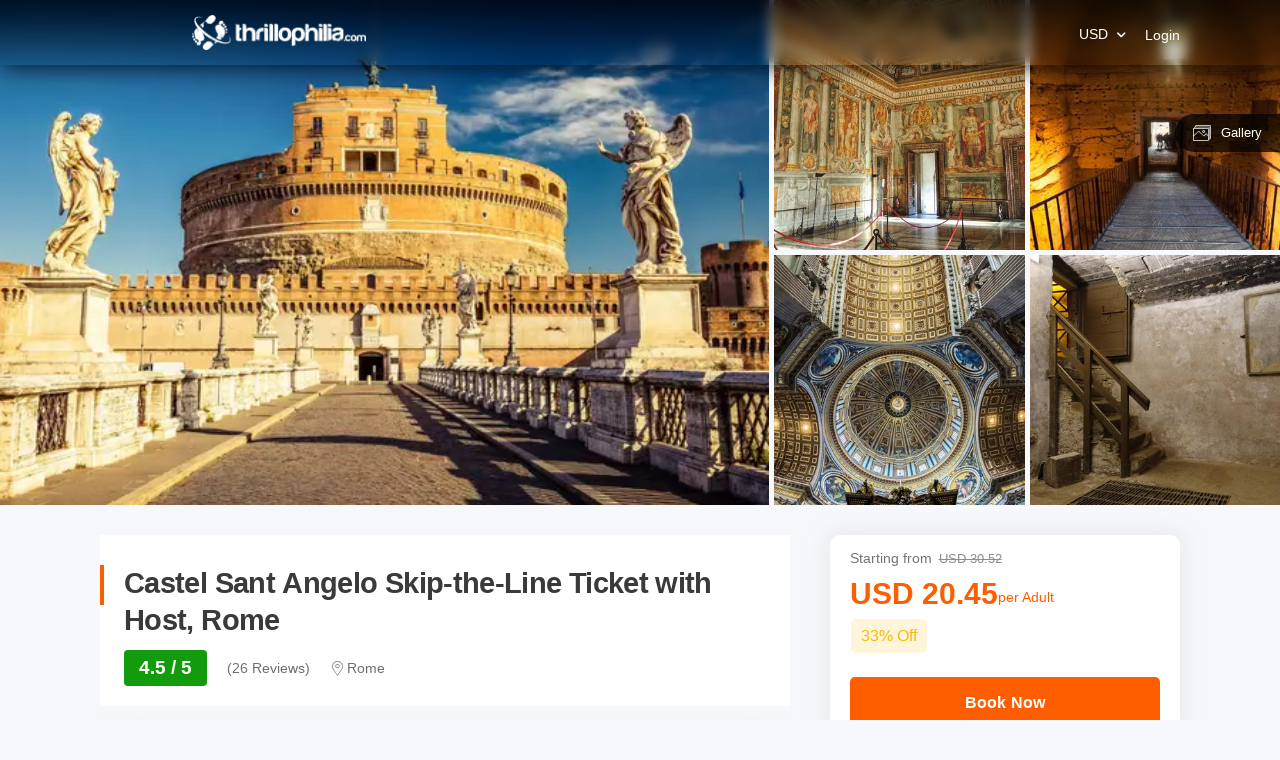

--- FILE ---
content_type: text/html; charset=utf-8
request_url: https://www.thrillophilia.com/tours/castel-sant-angelo-skip-the-line-ticket-with-host-rome
body_size: 34458
content:
<!DOCTYPE HTML>
<html lang="en" xml:lang="en">
  <head>
    <link rel='preconnect' href='https://images.thrillophilia.com' crossorigin>
    <link rel='preconnect' href='https://media2.thrillophilia.com' crossorigin>
    <link rel="preconnect" href="//res.cloudinary.com/" crossorigin="">
    <link rel="preconnect" href="//media1.thrillophilia.com/" crossorigin="">


    <meta name="viewport" content="width=device-width, initial-scale=1, maximum-scale=1, user-scalable=0">
<meta http-equiv="X-UA-Compatible" content="IE=edge">
    <script type="text/javascript">
  ;window.NREUM||(NREUM={});NREUM.init={privacy:{cookies_enabled:true}};
  window.NREUM||(NREUM={}),__nr_require=function(t,e,n){function r(n){if(!e[n]){var i=e[n]={exports:{}};t[n][0].call(i.exports,function(e){var i=t[n][1][e];return r(i||e)},i,i.exports)}return e[n].exports}if("function"==typeof __nr_require)return __nr_require;for(var i=0;i<n.length;i++)r(n[i]);return r}({1:[function(t,e,n){function r(t){try{s.console&&console.log(t)}catch(e){}}var i,o=t("ee"),a=t(25),s={};try{i=localStorage.getItem("__nr_flags").split(","),console&&"function"==typeof console.log&&(s.console=!0,i.indexOf("dev")!==-1&&(s.dev=!0),i.indexOf("nr_dev")!==-1&&(s.nrDev=!0))}catch(c){}s.nrDev&&o.on("internal-error",function(t){r(t.stack)}),s.dev&&o.on("fn-err",function(t,e,n){r(n.stack)}),s.dev&&(r("NR AGENT IN DEVELOPMENT MODE"),r("flags: "+a(s,function(t,e){return t}).join(", ")))},{}],2:[function(t,e,n){function r(t,e,n,r,s){try{p?p-=1:i(s||new UncaughtException(t,e,n),!0)}catch(f){try{o("ierr",[f,c.now(),!0])}catch(d){}}return"function"==typeof u&&u.apply(this,a(arguments))}function UncaughtException(t,e,n){this.message=t||"Uncaught error with no additional information",this.sourceURL=e,this.line=n}function i(t,e){var n=e?null:c.now();o("err",[t,n])}var o=t("handle"),a=t(26),s=t("ee"),c=t("loader"),f=t("gos"),u=window.onerror,d=!1,l="nr@seenError";if(!c.disabled){var p=0;c.features.err=!0,t(1),window.onerror=r;try{throw new Error}catch(h){"stack"in h&&(t(9),t(8),"addEventListener"in window&&t(5),c.xhrWrappable&&t(10),d=!0)}s.on("fn-start",function(t,e,n){d&&(p+=1)}),s.on("fn-err",function(t,e,n){d&&!n[l]&&(f(n,l,function(){return!0}),this.thrown=!0,i(n))}),s.on("fn-end",function(){d&&!this.thrown&&p>0&&(p-=1)}),s.on("internal-error",function(t){o("ierr",[t,c.now(),!0])})}},{}],3:[function(t,e,n){var r=t("loader");r.disabled||(r.features.ins=!0)},{}],4:[function(t,e,n){function r(t){}if(window.performance&&window.performance.timing&&window.performance.getEntriesByType){var i=t("ee"),o=t("handle"),a=t(9),s=t(8),c="learResourceTimings",f="addEventListener",u="resourcetimingbufferfull",d="bstResource",l="resource",p="-start",h="-end",m="fn"+p,w="fn"+h,v="bstTimer",g="pushState",y=t("loader");if(!y.disabled){y.features.stn=!0,t(7),"addEventListener"in window&&t(5);var x=NREUM.o.EV;i.on(m,function(t,e){var n=t[0];n instanceof x&&(this.bstStart=y.now())}),i.on(w,function(t,e){var n=t[0];n instanceof x&&o("bst",[n,e,this.bstStart,y.now()])}),a.on(m,function(t,e,n){this.bstStart=y.now(),this.bstType=n}),a.on(w,function(t,e){o(v,[e,this.bstStart,y.now(),this.bstType])}),s.on(m,function(){this.bstStart=y.now()}),s.on(w,function(t,e){o(v,[e,this.bstStart,y.now(),"requestAnimationFrame"])}),i.on(g+p,function(t){this.time=y.now(),this.startPath=location.pathname+location.hash}),i.on(g+h,function(t){o("bstHist",[location.pathname+location.hash,this.startPath,this.time])}),f in window.performance&&(window.performance["c"+c]?window.performance[f](u,function(t){o(d,[window.performance.getEntriesByType(l)]),window.performance["c"+c]()},!1):window.performance[f]("webkit"+u,function(t){o(d,[window.performance.getEntriesByType(l)]),window.performance["webkitC"+c]()},!1)),document[f]("scroll",r,{passive:!0}),document[f]("keypress",r,!1),document[f]("click",r,!1)}}},{}],5:[function(t,e,n){function r(t){for(var e=t;e&&!e.hasOwnProperty(u);)e=Object.getPrototypeOf(e);e&&i(e)}function i(t){s.inPlace(t,[u,d],"-",o)}function o(t,e){return t[1]}var a=t("ee").get("events"),s=t("wrap-function")(a,!0),c=t("gos"),f=XMLHttpRequest,u="addEventListener",d="removeEventListener";e.exports=a,"getPrototypeOf"in Object?(r(document),r(window),r(f.prototype)):f.prototype.hasOwnProperty(u)&&(i(window),i(f.prototype)),a.on(u+"-start",function(t,e){var n=t[1],r=c(n,"nr@wrapped",function(){function t(){if("function"==typeof n.handleEvent)return n.handleEvent.apply(n,arguments)}var e={object:t,"function":n}[typeof n];return e?s(e,"fn-",null,e.name||"anonymous"):n});this.wrapped=t[1]=r}),a.on(d+"-start",function(t){t[1]=this.wrapped||t[1]})},{}],6:[function(t,e,n){function r(t,e,n){var r=t[e];"function"==typeof r&&(t[e]=function(){var t=o(arguments),e={};i.emit(n+"before-start",[t],e);var a;e[m]&&e[m].dt&&(a=e[m].dt);var s=r.apply(this,t);return i.emit(n+"start",[t,a],s),s.then(function(t){return i.emit(n+"end",[null,t],s),t},function(t){throw i.emit(n+"end",[t],s),t})})}var i=t("ee").get("fetch"),o=t(26),a=t(25);e.exports=i;var s=window,c="fetch-",f=c+"body-",u=["arrayBuffer","blob","json","text","formData"],d=s.Request,l=s.Response,p=s.fetch,h="prototype",m="nr@context";d&&l&&p&&(a(u,function(t,e){r(d[h],e,f),r(l[h],e,f)}),r(s,"fetch",c),i.on(c+"end",function(t,e){var n=this;if(e){var r=e.headers.get("content-length");null!==r&&(n.rxSize=r),i.emit(c+"done",[null,e],n)}else i.emit(c+"done",[t],n)}))},{}],7:[function(t,e,n){var r=t("ee").get("history"),i=t("wrap-function")(r);e.exports=r;var o=window.history&&window.history.constructor&&window.history.constructor.prototype,a=window.history;o&&o.pushState&&o.replaceState&&(a=o),i.inPlace(a,["pushState","replaceState"],"-")},{}],8:[function(t,e,n){var r=t("ee").get("raf"),i=t("wrap-function")(r),o="equestAnimationFrame";e.exports=r,i.inPlace(window,["r"+o,"mozR"+o,"webkitR"+o,"msR"+o],"raf-"),r.on("raf-start",function(t){t[0]=i(t[0],"fn-")})},{}],9:[function(t,e,n){function r(t,e,n){t[0]=a(t[0],"fn-",null,n)}function i(t,e,n){this.method=n,this.timerDuration=isNaN(t[1])?0:+t[1],t[0]=a(t[0],"fn-",this,n)}var o=t("ee").get("timer"),a=t("wrap-function")(o),s="setTimeout",c="setInterval",f="clearTimeout",u="-start",d="-";e.exports=o,a.inPlace(window,[s,"setImmediate"],s+d),a.inPlace(window,[c],c+d),a.inPlace(window,[f,"clearImmediate"],f+d),o.on(c+u,r),o.on(s+u,i)},{}],10:[function(t,e,n){function r(t,e){d.inPlace(e,["onreadystatechange"],"fn-",s)}function i(){var t=this,e=u.context(t);t.readyState>3&&!e.resolved&&(e.resolved=!0,u.emit("xhr-resolved",[],t)),d.inPlace(t,g,"fn-",s)}function o(t){y.push(t),h&&(b?b.then(a):w?w(a):(E=-E,R.data=E))}function a(){for(var t=0;t<y.length;t++)r([],y[t]);y.length&&(y=[])}function s(t,e){return e}function c(t,e){for(var n in t)e[n]=t[n];return e}t(5);var f=t("ee"),u=f.get("xhr"),d=t("wrap-function")(u),l=NREUM.o,p=l.XHR,h=l.MO,m=l.PR,w=l.SI,v="readystatechange",g=["onload","onerror","onabort","onloadstart","onloadend","onprogress","ontimeout"],y=[];e.exports=u;var x=window.XMLHttpRequest=function(t){var e=new p(t);try{u.emit("new-xhr",[e],e),e.addEventListener(v,i,!1)}catch(n){try{u.emit("internal-error",[n])}catch(r){}}return e};if(c(p,x),x.prototype=p.prototype,d.inPlace(x.prototype,["open","send"],"-xhr-",s),u.on("send-xhr-start",function(t,e){r(t,e),o(e)}),u.on("open-xhr-start",r),h){var b=m&&m.resolve();if(!w&&!m){var E=1,R=document.createTextNode(E);new h(a).observe(R,{characterData:!0})}}else f.on("fn-end",function(t){t[0]&&t[0].type===v||a()})},{}],11:[function(t,e,n){function r(t){if(!s(t))return null;var e=window.NREUM;if(!e.loader_config)return null;var n=(e.loader_config.accountID||"").toString()||null,r=(e.loader_config.agentID||"").toString()||null,f=(e.loader_config.trustKey||"").toString()||null;if(!n||!r)return null;var h=p.generateSpanId(),m=p.generateTraceId(),w=Date.now(),v={spanId:h,traceId:m,timestamp:w};return(t.sameOrigin||c(t)&&l())&&(v.traceContextParentHeader=i(h,m),v.traceContextStateHeader=o(h,w,n,r,f)),(t.sameOrigin&&!u()||!t.sameOrigin&&c(t)&&d())&&(v.newrelicHeader=a(h,m,w,n,r,f)),v}function i(t,e){return"00-"+e+"-"+t+"-01"}function o(t,e,n,r,i){var o=0,a="",s=1,c="",f="";return i+"@nr="+o+"-"+s+"-"+n+"-"+r+"-"+t+"-"+a+"-"+c+"-"+f+"-"+e}function a(t,e,n,r,i,o){var a="btoa"in window&&"function"==typeof window.btoa;if(!a)return null;var s={v:[0,1],d:{ty:"Browser",ac:r,ap:i,id:t,tr:e,ti:n}};return o&&r!==o&&(s.d.tk=o),btoa(JSON.stringify(s))}function s(t){return f()&&c(t)}function c(t){var e=!1,n={};if("init"in NREUM&&"distributed_tracing"in NREUM.init&&(n=NREUM.init.distributed_tracing),t.sameOrigin)e=!0;else if(n.allowed_origins instanceof Array)for(var r=0;r<n.allowed_origins.length;r++){var i=h(n.allowed_origins[r]);if(t.hostname===i.hostname&&t.protocol===i.protocol&&t.port===i.port){e=!0;break}}return e}function f(){return"init"in NREUM&&"distributed_tracing"in NREUM.init&&!!NREUM.init.distributed_tracing.enabled}function u(){return"init"in NREUM&&"distributed_tracing"in NREUM.init&&!!NREUM.init.distributed_tracing.exclude_newrelic_header}function d(){return"init"in NREUM&&"distributed_tracing"in NREUM.init&&NREUM.init.distributed_tracing.cors_use_newrelic_header!==!1}function l(){return"init"in NREUM&&"distributed_tracing"in NREUM.init&&!!NREUM.init.distributed_tracing.cors_use_tracecontext_headers}var p=t(22),h=t(13);e.exports={generateTracePayload:r,shouldGenerateTrace:s}},{}],12:[function(t,e,n){function r(t){var e=this.params,n=this.metrics;if(!this.ended){this.ended=!0;for(var r=0;r<l;r++)t.removeEventListener(d[r],this.listener,!1);e.aborted||(n.duration=a.now()-this.startTime,this.loadCaptureCalled||4!==t.readyState?null==e.status&&(e.status=0):o(this,t),n.cbTime=this.cbTime,u.emit("xhr-done",[t],t),s("xhr",[e,n,this.startTime]))}}function i(t,e){var n=c(e),r=t.params;r.host=n.hostname+":"+n.port,r.pathname=n.pathname,t.parsedOrigin=n,t.sameOrigin=n.sameOrigin}function o(t,e){t.params.status=e.status;var n=w(e,t.lastSize);if(n&&(t.metrics.rxSize=n),t.sameOrigin){var r=e.getResponseHeader("X-NewRelic-App-Data");r&&(t.params.cat=r.split(", ").pop())}t.loadCaptureCalled=!0}var a=t("loader");if(a.xhrWrappable&&!a.disabled){var s=t("handle"),c=t(13),f=t(11).generateTracePayload,u=t("ee"),d=["load","error","abort","timeout"],l=d.length,p=t("id"),h=t(18),m=t(17),w=t(14),v=NREUM.o.REQ,g=window.XMLHttpRequest;a.features.xhr=!0,t(10),t(6),u.on("new-xhr",function(t){var e=this;e.totalCbs=0,e.called=0,e.cbTime=0,e.end=r,e.ended=!1,e.xhrGuids={},e.lastSize=null,e.loadCaptureCalled=!1,e.params=this.params||{},e.metrics=this.metrics||{},t.addEventListener("load",function(n){o(e,t)},!1),h&&(h>34||h<10)||window.opera||t.addEventListener("progress",function(t){e.lastSize=t.loaded},!1)}),u.on("open-xhr-start",function(t){this.params={method:t[0]},i(this,t[1]),this.metrics={}}),u.on("open-xhr-end",function(t,e){"loader_config"in NREUM&&"xpid"in NREUM.loader_config&&this.sameOrigin&&e.setRequestHeader("X-NewRelic-ID",NREUM.loader_config.xpid);var n=f(this.parsedOrigin);if(n){var r=!1;n.newrelicHeader&&(e.setRequestHeader("newrelic",n.newrelicHeader),r=!0),n.traceContextParentHeader&&(e.setRequestHeader("traceparent",n.traceContextParentHeader),n.traceContextStateHeader&&e.setRequestHeader("tracestate",n.traceContextStateHeader),r=!0),r&&(this.dt=n)}}),u.on("send-xhr-start",function(t,e){var n=this.metrics,r=t[0],i=this;if(n&&r){var o=m(r);o&&(n.txSize=o)}this.startTime=a.now(),this.listener=function(t){try{"abort"!==t.type||i.loadCaptureCalled||(i.params.aborted=!0),("load"!==t.type||i.called===i.totalCbs&&(i.onloadCalled||"function"!=typeof e.onload))&&i.end(e)}catch(n){try{u.emit("internal-error",[n])}catch(r){}}};for(var s=0;s<l;s++)e.addEventListener(d[s],this.listener,!1)}),u.on("xhr-cb-time",function(t,e,n){this.cbTime+=t,e?this.onloadCalled=!0:this.called+=1,this.called!==this.totalCbs||!this.onloadCalled&&"function"==typeof n.onload||this.end(n)}),u.on("xhr-load-added",function(t,e){var n=""+p(t)+!!e;this.xhrGuids&&!this.xhrGuids[n]&&(this.xhrGuids[n]=!0,this.totalCbs+=1)}),u.on("xhr-load-removed",function(t,e){var n=""+p(t)+!!e;this.xhrGuids&&this.xhrGuids[n]&&(delete this.xhrGuids[n],this.totalCbs-=1)}),u.on("addEventListener-end",function(t,e){e instanceof g&&"load"===t[0]&&u.emit("xhr-load-added",[t[1],t[2]],e)}),u.on("removeEventListener-end",function(t,e){e instanceof g&&"load"===t[0]&&u.emit("xhr-load-removed",[t[1],t[2]],e)}),u.on("fn-start",function(t,e,n){e instanceof g&&("onload"===n&&(this.onload=!0),("load"===(t[0]&&t[0].type)||this.onload)&&(this.xhrCbStart=a.now()))}),u.on("fn-end",function(t,e){this.xhrCbStart&&u.emit("xhr-cb-time",[a.now()-this.xhrCbStart,this.onload,e],e)}),u.on("fetch-before-start",function(t){function e(t,e){var n=!1;return e.newrelicHeader&&(t.set("newrelic",e.newrelicHeader),n=!0),e.traceContextParentHeader&&(t.set("traceparent",e.traceContextParentHeader),e.traceContextStateHeader&&t.set("tracestate",e.traceContextStateHeader),n=!0),n}var n,r=t[1]||{};"string"==typeof t[0]?n=t[0]:t[0]&&t[0].url?n=t[0].url:window.URL&&t[0]&&t[0]instanceof URL&&(n=t[0].href),n&&(this.parsedOrigin=c(n),this.sameOrigin=this.parsedOrigin.sameOrigin);var i=f(this.parsedOrigin);if(i&&(i.newrelicHeader||i.traceContextParentHeader))if("string"==typeof t[0]||window.URL&&t[0]&&t[0]instanceof URL){var o={};for(var a in r)o[a]=r[a];o.headers=new Headers(r.headers||{}),e(o.headers,i)&&(this.dt=i),t.length>1?t[1]=o:t.push(o)}else t[0]&&t[0].headers&&e(t[0].headers,i)&&(this.dt=i)}),u.on("fetch-start",function(t,e){this.params={},this.metrics={},this.startTime=a.now(),t.length>=1&&(this.target=t[0]),t.length>=2&&(this.opts=t[1]);var n,r=this.opts||{},o=this.target;"string"==typeof o?n=o:"object"==typeof o&&o instanceof v?n=o.url:window.URL&&"object"==typeof o&&o instanceof URL&&(n=o.href),i(this,n);var s=(""+(o&&o instanceof v&&o.method||r.method||"GET")).toUpperCase();this.params.method=s,this.txSize=m(r.body)||0}),u.on("fetch-done",function(t,e){this.params||(this.params={}),this.params.status=e?e.status:0;var n;"string"==typeof this.rxSize&&this.rxSize.length>0&&(n=+this.rxSize);var r={txSize:this.txSize,rxSize:n,duration:a.now()-this.startTime};s("xhr",[this.params,r,this.startTime])})}},{}],13:[function(t,e,n){var r={};e.exports=function(t){if(t in r)return r[t];var e=document.createElement("a"),n=window.location,i={};e.href=t,i.port=e.port;var o=e.href.split("://");!i.port&&o[1]&&(i.port=o[1].split("/")[0].split("@").pop().split(":")[1]),i.port&&"0"!==i.port||(i.port="https"===o[0]?"443":"80"),i.hostname=e.hostname||n.hostname,i.pathname=e.pathname,i.protocol=o[0],"/"!==i.pathname.charAt(0)&&(i.pathname="/"+i.pathname);var a=!e.protocol||":"===e.protocol||e.protocol===n.protocol,s=e.hostname===document.domain&&e.port===n.port;return i.sameOrigin=a&&(!e.hostname||s),"/"===i.pathname&&(r[t]=i),i}},{}],14:[function(t,e,n){function r(t,e){var n=t.responseType;return"json"===n&&null!==e?e:"arraybuffer"===n||"blob"===n||"json"===n?i(t.response):"text"===n||""===n||void 0===n?i(t.responseText):void 0}var i=t(17);e.exports=r},{}],15:[function(t,e,n){function r(){}function i(t,e,n){return function(){return o(t,[f.now()].concat(s(arguments)),e?null:this,n),e?void 0:this}}var o=t("handle"),a=t(25),s=t(26),c=t("ee").get("tracer"),f=t("loader"),u=NREUM;"undefined"==typeof window.newrelic&&(newrelic=u);var d=["setPageViewName","setCustomAttribute","setErrorHandler","finished","addToTrace","inlineHit","addRelease"],l="api-",p=l+"ixn-";a(d,function(t,e){u[e]=i(l+e,!0,"api")}),u.addPageAction=i(l+"addPageAction",!0),u.setCurrentRouteName=i(l+"routeName",!0),e.exports=newrelic,u.interaction=function(){return(new r).get()};var h=r.prototype={createTracer:function(t,e){var n={},r=this,i="function"==typeof e;return o(p+"tracer",[f.now(),t,n],r),function(){if(c.emit((i?"":"no-")+"fn-start",[f.now(),r,i],n),i)try{return e.apply(this,arguments)}catch(t){throw c.emit("fn-err",[arguments,this,t],n),t}finally{c.emit("fn-end",[f.now()],n)}}}};a("actionText,setName,setAttribute,save,ignore,onEnd,getContext,end,get".split(","),function(t,e){h[e]=i(p+e)}),newrelic.noticeError=function(t,e){"string"==typeof t&&(t=new Error(t)),o("err",[t,f.now(),!1,e])}},{}],16:[function(t,e,n){function r(t){if(NREUM.init){for(var e=NREUM.init,n=t.split("."),r=0;r<n.length-1;r++)if(e=e[n[r]],"object"!=typeof e)return;return e=e[n[n.length-1]]}}e.exports={getConfiguration:r}},{}],17:[function(t,e,n){e.exports=function(t){if("string"==typeof t&&t.length)return t.length;if("object"==typeof t){if("undefined"!=typeof ArrayBuffer&&t instanceof ArrayBuffer&&t.byteLength)return t.byteLength;if("undefined"!=typeof Blob&&t instanceof Blob&&t.size)return t.size;if(!("undefined"!=typeof FormData&&t instanceof FormData))try{return JSON.stringify(t).length}catch(e){return}}}},{}],18:[function(t,e,n){var r=0,i=navigator.userAgent.match(/Firefox[\/\s](\d+\.\d+)/);i&&(r=+i[1]),e.exports=r},{}],19:[function(t,e,n){function r(){return s.exists&&performance.now?Math.round(performance.now()):(o=Math.max((new Date).getTime(),o))-a}function i(){return o}var o=(new Date).getTime(),a=o,s=t(27);e.exports=r,e.exports.offset=a,e.exports.getLastTimestamp=i},{}],20:[function(t,e,n){function r(t){return!(!t||!t.protocol||"file:"===t.protocol)}e.exports=r},{}],21:[function(t,e,n){function r(t,e){var n=t.getEntries();n.forEach(function(t){"first-paint"===t.name?d("timing",["fp",Math.floor(t.startTime)]):"first-contentful-paint"===t.name&&d("timing",["fcp",Math.floor(t.startTime)])})}function i(t,e){var n=t.getEntries();n.length>0&&d("lcp",[n[n.length-1]])}function o(t){t.getEntries().forEach(function(t){t.hadRecentInput||d("cls",[t])})}function a(t){if(t instanceof h&&!w){var e=Math.round(t.timeStamp),n={type:t.type};e<=l.now()?n.fid=l.now()-e:e>l.offset&&e<=Date.now()?(e-=l.offset,n.fid=l.now()-e):e=l.now(),w=!0,d("timing",["fi",e,n])}}function s(t){"hidden"===t&&d("pageHide",[l.now()])}if(!("init"in NREUM&&"page_view_timing"in NREUM.init&&"enabled"in NREUM.init.page_view_timing&&NREUM.init.page_view_timing.enabled===!1)){var c,f,u,d=t("handle"),l=t("loader"),p=t(24),h=NREUM.o.EV;if("PerformanceObserver"in window&&"function"==typeof window.PerformanceObserver){c=new PerformanceObserver(r);try{c.observe({entryTypes:["paint"]})}catch(m){}f=new PerformanceObserver(i);try{f.observe({entryTypes:["largest-contentful-paint"]})}catch(m){}u=new PerformanceObserver(o);try{u.observe({type:"layout-shift",buffered:!0})}catch(m){}}if("addEventListener"in document){var w=!1,v=["click","keydown","mousedown","pointerdown","touchstart"];v.forEach(function(t){document.addEventListener(t,a,!1)})}p(s)}},{}],22:[function(t,e,n){function r(){function t(){return e?15&e[n++]:16*Math.random()|0}var e=null,n=0,r=window.crypto||window.msCrypto;r&&r.getRandomValues&&(e=r.getRandomValues(new Uint8Array(31)));for(var i,o="xxxxxxxx-xxxx-4xxx-yxxx-xxxxxxxxxxxx",a="",s=0;s<o.length;s++)i=o[s],"x"===i?a+=t().toString(16):"y"===i?(i=3&t()|8,a+=i.toString(16)):a+=i;return a}function i(){return a(16)}function o(){return a(32)}function a(t){function e(){return n?15&n[r++]:16*Math.random()|0}var n=null,r=0,i=window.crypto||window.msCrypto;i&&i.getRandomValues&&Uint8Array&&(n=i.getRandomValues(new Uint8Array(31)));for(var o=[],a=0;a<t;a++)o.push(e().toString(16));return o.join("")}e.exports={generateUuid:r,generateSpanId:i,generateTraceId:o}},{}],23:[function(t,e,n){function r(t,e){if(!i)return!1;if(t!==i)return!1;if(!e)return!0;if(!o)return!1;for(var n=o.split("."),r=e.split("."),a=0;a<r.length;a++)if(r[a]!==n[a])return!1;return!0}var i=null,o=null,a=/Version\/(\S+)\s+Safari/;if(navigator.userAgent){var s=navigator.userAgent,c=s.match(a);c&&s.indexOf("Chrome")===-1&&s.indexOf("Chromium")===-1&&(i="Safari",o=c[1])}e.exports={agent:i,version:o,match:r}},{}],24:[function(t,e,n){function r(t){function e(){t(a&&document[a]?document[a]:document[i]?"hidden":"visible")}"addEventListener"in document&&o&&document.addEventListener(o,e,!1)}e.exports=r;var i,o,a;"undefined"!=typeof document.hidden?(i="hidden",o="visibilitychange",a="visibilityState"):"undefined"!=typeof document.msHidden?(i="msHidden",o="msvisibilitychange"):"undefined"!=typeof document.webkitHidden&&(i="webkitHidden",o="webkitvisibilitychange",a="webkitVisibilityState")},{}],25:[function(t,e,n){function r(t,e){var n=[],r="",o=0;for(r in t)i.call(t,r)&&(n[o]=e(r,t[r]),o+=1);return n}var i=Object.prototype.hasOwnProperty;e.exports=r},{}],26:[function(t,e,n){function r(t,e,n){e||(e=0),"undefined"==typeof n&&(n=t?t.length:0);for(var r=-1,i=n-e||0,o=Array(i<0?0:i);++r<i;)o[r]=t[e+r];return o}e.exports=r},{}],27:[function(t,e,n){e.exports={exists:"undefined"!=typeof window.performance&&window.performance.timing&&"undefined"!=typeof window.performance.timing.navigationStart}},{}],ee:[function(t,e,n){function r(){}function i(t){function e(t){return t&&t instanceof r?t:t?f(t,c,a):a()}function n(n,r,i,o,a){if(a!==!1&&(a=!0),!p.aborted||o){t&&a&&t(n,r,i);for(var s=e(i),c=m(n),f=c.length,u=0;u<f;u++)c[u].apply(s,r);var l=d[y[n]];return l&&l.push([x,n,r,s]),s}}function o(t,e){g[t]=m(t).concat(e)}function h(t,e){var n=g[t];if(n)for(var r=0;r<n.length;r++)n[r]===e&&n.splice(r,1)}function m(t){return g[t]||[]}function w(t){return l[t]=l[t]||i(n)}function v(t,e){p.aborted||u(t,function(t,n){e=e||"feature",y[n]=e,e in d||(d[e]=[])})}var g={},y={},x={on:o,addEventListener:o,removeEventListener:h,emit:n,get:w,listeners:m,context:e,buffer:v,abort:s,aborted:!1};return x}function o(t){return f(t,c,a)}function a(){return new r}function s(){(d.api||d.feature)&&(p.aborted=!0,d=p.backlog={})}var c="nr@context",f=t("gos"),u=t(25),d={},l={},p=e.exports=i();e.exports.getOrSetContext=o,p.backlog=d},{}],gos:[function(t,e,n){function r(t,e,n){if(i.call(t,e))return t[e];var r=n();if(Object.defineProperty&&Object.keys)try{return Object.defineProperty(t,e,{value:r,writable:!0,enumerable:!1}),r}catch(o){}return t[e]=r,r}var i=Object.prototype.hasOwnProperty;e.exports=r},{}],handle:[function(t,e,n){function r(t,e,n,r){i.buffer([t],r),i.emit(t,e,n)}var i=t("ee").get("handle");e.exports=r,r.ee=i},{}],id:[function(t,e,n){function r(t){var e=typeof t;return!t||"object"!==e&&"function"!==e?-1:t===window?0:a(t,o,function(){return i++})}var i=1,o="nr@id",a=t("gos");e.exports=r},{}],loader:[function(t,e,n){function r(){if(!O++){var t=S.info=NREUM.info,e=m.getElementsByTagName("script")[0];if(setTimeout(f.abort,3e4),!(t&&t.licenseKey&&t.applicationID&&e))return f.abort();c(E,function(e,n){t[e]||(t[e]=n)});var n=a();s("mark",["onload",n+S.offset],null,"api"),s("timing",["load",n]);var r=m.createElement("script");0===t.agent.indexOf("http://")||0===t.agent.indexOf("https://")?r.src=t.agent:r.src=p+"://"+t.agent,e.parentNode.insertBefore(r,e)}}function i(){"complete"===m.readyState&&o()}function o(){s("mark",["domContent",a()+S.offset],null,"api")}var a=t(19),s=t("handle"),c=t(25),f=t("ee"),u=t(23),d=t(20),l=t(16),p=l.getConfiguration("ssl")===!1?"http":"https",h=window,m=h.document,w="addEventListener",v="attachEvent",g=h.XMLHttpRequest,y=g&&g.prototype,x=!d(h.location);NREUM.o={ST:setTimeout,SI:h.setImmediate,CT:clearTimeout,XHR:g,REQ:h.Request,EV:h.Event,PR:h.Promise,MO:h.MutationObserver};var b=""+location,E={beacon:"bam.nr-data.net",errorBeacon:"bam.nr-data.net",agent:"js-agent.newrelic.com/nr-1210.min.js"},R=g&&y&&y[w]&&!/CriOS/.test(navigator.userAgent),S=e.exports={offset:a.getLastTimestamp(),now:a,origin:b,features:{},xhrWrappable:R,userAgent:u,disabled:x};if(!x){t(15),t(21),m[w]?(m[w]("DOMContentLoaded",o,!1),h[w]("load",r,!1)):(m[v]("onreadystatechange",i),h[v]("onload",r)),s("mark",["firstbyte",a.getLastTimestamp()],null,"api");var O=0}},{}],"wrap-function":[function(t,e,n){function r(t,e){function n(e,n,r,c,f){function nrWrapper(){var o,a,u,l;try{a=this,o=d(arguments),u="function"==typeof r?r(o,a):r||{}}catch(p){i([p,"",[o,a,c],u],t)}s(n+"start",[o,a,c],u,f);try{return l=e.apply(a,o)}catch(h){throw s(n+"err",[o,a,h],u,f),h}finally{s(n+"end",[o,a,l],u,f)}}return a(e)?e:(n||(n=""),nrWrapper[l]=e,o(e,nrWrapper,t),nrWrapper)}function r(t,e,r,i,o){r||(r="");var s,c,f,u="-"===r.charAt(0);for(f=0;f<e.length;f++)c=e[f],s=t[c],a(s)||(t[c]=n(s,u?c+r:r,i,c,o))}function s(n,r,o,a){if(!h||e){var s=h;h=!0;try{t.emit(n,r,o,e,a)}catch(c){i([c,n,r,o],t)}h=s}}return t||(t=u),n.inPlace=r,n.flag=l,n}function i(t,e){e||(e=u);try{e.emit("internal-error",t)}catch(n){}}function o(t,e,n){if(Object.defineProperty&&Object.keys)try{var r=Object.keys(t);return r.forEach(function(n){Object.defineProperty(e,n,{get:function(){return t[n]},set:function(e){return t[n]=e,e}})}),e}catch(o){i([o],n)}for(var a in t)p.call(t,a)&&(e[a]=t[a]);return e}function a(t){return!(t&&t instanceof Function&&t.apply&&!t[l])}function s(t,e){var n=e(t);return n[l]=t,o(t,n,u),n}function c(t,e,n){var r=t[e];t[e]=s(r,n)}function f(){for(var t=arguments.length,e=new Array(t),n=0;n<t;++n)e[n]=arguments[n];return e}var u=t("ee"),d=t(26),l="nr@original",p=Object.prototype.hasOwnProperty,h=!1;e.exports=r,e.exports.wrapFunction=s,e.exports.wrapInPlace=c,e.exports.argsToArray=f},{}]},{},["loader",2,12,4,3]);
  ;NREUM.loader_config={accountID:"991817",trustKey:"991817",agentID:"386753144",licenseKey:"86a6d59195",applicationID:"386753053"}
  ;NREUM.info={beacon:"bam-cell.nr-data.net",errorBeacon:"bam-cell.nr-data.net",licenseKey:"86a6d59195",applicationID:"386753053",sa:1}
</script>


      <link rel="preload" as="image" href="https://media3.thrillophilia.com/filestore/7npcri2dkh1xl9kn3jqswm4gh7uz_santangelo-fortress-rome-royalty-free-image-471072894-1567525050.jpg?w=auto&amp;h=600">
    <link rel="preload" href="https://ui-assets-gc.thrillophilia.com/packs/media/fonts/tours-app-e461d780.woff" as="font" type="font/woff" crossorigin="anonymous">
    <link rel='preconnect' href='//images.thrillophilia.com' crossorigin>
<link rel='preconnect' href='//media2.thrillophilia.com' crossorigin>
<link rel='preconnect' href='//ui-assets-gc.thrillophilia.com' crossorigin>
<link rel='preconnect' href='https://www.googletagmanager.com' crossorigin>
<link rel='preconnect' href='https://www.google-analytics.com' crossorigin>
<link rel='preconnect' href='https://connect.facebook.net' crossorigin>
<link rel='preconnect' href='https://www.facebook.com' crossorigin>

<meta name="csrf-param" content="authenticity_token" />
<meta name="csrf-token" content="glBE3y9JmyTEIsFsujx/5MYvqpDtwJQM16nmNg2f4FJesIB9UyF1/wn1gyrKE0P6ujru+h2ALRqNSWW43m9mww==" />









<link rel="canonical" href="https://www.thrillophilia.com/tours/castel-sant-angelo-skip-the-line-ticket-with-host-rome">


  <!-- Data layer needs to come before GTM Snippet -->
    <script>
      var dataLayer = [{"content_category":"activity","content_type":"product","content_ids":["castel-sant-angelo-skip-the-line-ticket-with-host-rome"],"content_name":"Castel Sant Angelo Skip-the-Line Ticket with Host, Rome","currency":"EUR","value":"17.72"}]
    </script>

  <!-- Google Tag Manager -->
  <script async>
    (function(w,d,s,l,i){w[l]=w[l]||[];w[l].push({'gtm.start': new Date().getTime(),event:'gtm.js'});var f=d.getElementsByTagName(s)[0],j=d.createElement(s),dl=l!='dataLayer'?'&l='+l:'';j.async=true;j.src='https://www.googletagmanager.com/gtm.js?id='+i+dl;f.parentNode.insertBefore(j,f);})(window,document,'script','dataLayer', "GTM-PS75");
  </script>
  <!-- End Google Tag Manager -->

  <script difer type="text/javascript">
     var clevertap = {event:[], profile:[], account:[], onUserLogin:[], notifications:[], privacy:[]};
      clevertap.account.push({ "id": "694-898-KK7Z" }, "in1");
      clevertap.privacy.push({optOut: false}); //set the flag to true, if the user of the device opts out of sharing their data
      clevertap.privacy.push({useIP: false}); //set the flag to true, if the user agrees to share their IP data
       (function () {
         var wzrk = document.createElement('script');
         wzrk.type = 'text/javascript';
         wzrk.async = true;
         wzrk.src = ('https:' == document.location.protocol ? 'https://d2r1yp2w7bby2u.cloudfront.net' : 'http://static.clevertap.com') + '/js/clevertap.min.js';        
         var s = document.getElementsByTagName('script')[0];
         s.parentNode.insertBefore(wzrk, s);
  })();
</script>

  <!--Facebook Pixel Code-->
  <noscript>
    <img height="1" src="https://www.facebook.com/tr?id=1080403348643757&ev=PageView&noscript=1" style="display:none" width="1" />
  </noscript>
  <!--End Facebook Pixel Code-->

<!-- social media meta tags  -->


  <meta name="google-site-verification" content="pE0nrT4g4xhu9Xp3PiEMnXSXO8qbKW3RjE7zSvBNj94" >
  <meta name="sitelock-site-verification" content="9070" >
  <meta name="msvalidate.01" content="FEAE2340D4A519177A34D662B5F65BD3" >
  <meta name="alexaVerifyID" content="7ZLy3IJi8UtHZXwFTRMPXoTYneQ" >

<link href="/manifest.json" rel="manifest" />



    <meta name="csrf-param" content="authenticity_token" />
<meta name="csrf-token" content="eOJ9+0BAQwl/nmOUvxJtbsUBXceiXsbsQxAv/scY+uikArlZPCit0rJJIdLPPVFwuRQZrVIef/oZ8KxwFOh8eQ==" />
    
    <meta charset="utf-8">
<link rel="icon" type="image/png" href="https://media1.thrillophilia.com/filestore/thrillophilia.png?h=50&amp;w=50">
<link rel="apple-touch-icon" type="image/png" href="https://media1.thrillophilia.com/filestore/thrillophilia.png?h=50&amp;w=50">
<link rel="apple-touch-icon" type="image/png" href="https://media1.thrillophilia.com/filestore/thrillophilia.png?h=50&amp;w=50" size="60x60">
<link rel="apple-touch-icon" type="image/png" href="https://media1.thrillophilia.com/filestore/thrillophilia.png?h=167&amp;w=167" size="167x167">
<link rel="apple-touch-icon" type="image/png" href="https://media1.thrillophilia.com/filestore/thrillophilia.png?h=76&amp;w=76" size="76x76">
<link rel="apple-touch-icon" type="image/png" href="https://media1.thrillophilia.com/filestore/thrillophilia.png?h=152&amp;w=152" size="152x152">
<link rel="apple-touch-icon" type="image/png" href="https://media1.thrillophilia.com/filestore/thrillophilia.png?h=180&amp;w=180" size="180x180">
<link rel="apple-touch-icon" type="image/png" href="https://media1.thrillophilia.com/filestore/thrillophilia.png?h=120&amp;w=120" size="120x120">
<meta name="robots" content="index, follow">
<meta name="language" content="english">
<meta name="publisher" content="https://plus.google.com/b/107592018232905195780/">
          <title>Castel Sant’Angelo Tickets, Rome | Book Now @ Flat 33% Off</title>
          <meta name="description" content="&lt;p&gt;Book Castel Sant&#39; Angelo Tickets, Rome @ Best Price Only on Thrillophilia. Book skip-the-line tickets &amp;amp; avail hassle-free entry to Castel Sant’Angelo museum!!&lt;/p&gt;" />
          <meta name="og:title" content="Castel Sant’Angelo Tickets, Rome | Book Now @ Flat 33% Off" />
          <meta name="og:description" content="&lt;p&gt;Book Castel Sant&#39; Angelo Tickets, Rome @ Best Price Only on Thrillophilia. Book skip-the-line tickets &amp;amp; avail hassle-free entry to Castel Sant’Angelo museum!!&lt;/p&gt;" />
          <meta name="og:image" content="" />
          <script type="application/ld+json">
            [{"@context":"http://schema.org/","@type":"Product","name":"Castel Sant Angelo Skip-the-Line Ticket with Host, Rome","productId":"castel-sant-angelo-skip-the-line-ticket-with-host-rome","image":["https://media3.thrillophilia.com/filestore/7npcri2dkh1xl9kn3jqswm4gh7uz_santangelo-fortress-rome-royalty-free-image-471072894-1567525050.jpg"],"description":"Castel Sant’ Angelo Location: Lungotevere Castello, 50, 00186 Roma RM, ItalyActivity Timings: 09:00 AM - 05:00 PMActivity Duration: 2 HoursAbout the Castel Sant’ Angelo Tickets:Visit the Sant'Angelo Castle, which is located near the Vatican City on the banks of the Tiber River, to learn the reality behind how a mausoleum became a museum. Admire the magnificent structures, paintings, and sculptures from the Renaissance period. For all the history lover's, this place is a must visit.","url":"https://www.thrillophilia.com/tours/castel-sant-angelo-skip-the-line-ticket-with-host-rome","aggregateRating":{"@type":"AggregateRating","ratingValue":4.5,"reviewCount":26},"offers":{"@type":"Offer","url":"https://www.thrillophilia.com/tours/castel-sant-angelo-skip-the-line-ticket-with-host-rome","priceCurrency":"EUR","price":"17.72","availability":"http://schema.org/InStock","seller":{"@type":"Organization","name":"Thrillophilia"}},"additionalProperty":[{"@type":"PropertyValue","propertyID":"custom_label_0","value":"activity"},{"@type":"PropertyValue","propertyID":"custom_label_1","value":"Europe Experiences"},{"@type":"PropertyValue","propertyID":"custom_label_2","value":"Rome"}]},{"@context":"https://schema.org","@type":"FAQPage","mainEntity":[{"@type":"Question","name":"What is inside Castel Sant Angelo?","acceptedAnswer":{"@type":"Answer","text":"The Museo Nazionale di Castel Sant'Angelo, houses a diverse collection of paintings, sculptures, military memorabilia, and mediaeval guns, and  is the principal attraction in the city of Castel Sant'Angelo. Beginning with a Roman-era ramp, the castle comprises five levels. Inmates are housed on the second floor, a torture chamber is located on the third floor, courtyards and a church can be found on the fourth floor, and the treasury and library are located on the fifth floor. Large terraces and a cafe are located at the top of the building, which offers stunning views over Rome and the Vatican City. To obtain a good perspective of St. Peter's Basilica, you'll need to arrive early for your lunchtime meal at the restaurant. There are many different ways to spend an hour at Castel Sant'angelo, but if you have more time on your hands, it is possible to spend two hours or more exploring the various museum rooms, the Secret Castle tour, and the good Caffetteria."}},{"@type":"Question","name":"What is the best time to visit Castel Sant Angelo?","acceptedAnswer":{"@type":"Answer","text":"From September to March is the best time to visit Castel Sant'Angelo. If you're planning a trip to see Castel Sant'Angelo, you should consider going in the winter. At this time of year, the temperature is just right for a trip to the museum, and it's a great time to do so."}},{"@type":"Question","name":"How long does it take to visit Castel Sant Angelo?","acceptedAnswer":{"@type":"Answer","text":"A Castel Sant Angelo Tour takes about 1-2 hours."}},{"@type":"Question","name":"What is the Castel Sant'Angelo made of?","acceptedAnswer":{"@type":"Answer","text":"The current bronze version of Castel Sant'Angelo dates to the 1700s, but it replaced an earlier version made of travertine and tufa."}},{"@type":"Question","name":"What does Sant Angelo mean?","acceptedAnswer":{"@type":"Answer","text":"One who came from SANT'ANGELO\" (the saint angel) was the meaning of Sant Angelo."}},{"@type":"Question","name":"Is it worth visiting Castel Sant Angelo?","acceptedAnswer":{"@type":"Answer","text":"Yes, a Castel Sant Angelo Tour is definitely worth it because In addition to the monument's aesthetic value and the treasures it contains, this is an essential stop for anyone visiting Rome because of the opportunity it provides to see how the city has evolved over the last two thousand years."}},{"@type":"Question","name":"Which are the best day trips in Rome that I can book from Thrillophilia?","acceptedAnswer":{"@type":"Answer","text":"Here is the best day trips in Rome that you can book from Thrillophilia:Rome Bike TourHop-On Hop-Off tour, RomeColosseum and Roman Forum VIP Guided Tour, RomeCastel Sant Angelo Tour with Fast Track Access RomeTraditional Food Tour and Wine Tasting in RomeVatican Museum \u0026amp; Sistine Chapel Guided TourColosseum by Night with Underground and Arena Floor Tour Rome"}},{"@type":"Question","name":"Which are the top attractions in Italy that I can book via Thrillophilia?","acceptedAnswer":{"@type":"Answer","text":"Here is the list of Top attraction tickets that you can book via Thrillophilia:Uffizi Gallery TicketsGalleria Corsini TicketsCapitoline Museum TicketsNational Etruscan Museum of Villa Giulia TicketsGalileo Museum TicketsPitti Palace TicketsFlorence Cathedral TicketsBioparco di Roma Tickets"}}]}]
          </script>
        <link rel="stylesheet" media="screen" href="https://ui-assets-gc.thrillophilia.com/assets/bare-minimum-b8b4a386a72f699528afb307133d48fc46c504817b75afd4f0725d24fc506a71.css" />
        <script src="https://ui-assets-gc.thrillophilia.com/packs/js/runtime~application_full_css-b1c22e30a3755ddee1cd.js" defer="defer"></script>
<script src="https://ui-assets-gc.thrillophilia.com/packs/js/0-5f3c534b0ea71daa9a44.chunk.js" defer="defer"></script>
<script src="https://ui-assets-gc.thrillophilia.com/packs/js/1-bd4304223f093b22ad74.chunk.js" defer="defer"></script>
<script src="https://ui-assets-gc.thrillophilia.com/packs/js/application_full_css-ed89f6e898c16ed6ed79.chunk.js" defer="defer"></script>
    <script src="https://ui-assets-gc.thrillophilia.com/assets/thrillo_currency_converter-114bf4c06a3a5f4d109c0d8b1494077c7adb6e9310e3c961abeb1b032f9666cc.js"></script>

    <script id='zfEmbed'>
      window._zfQueue = window._zfQueue || [];
      function _zf(){_zfQueue.push(arguments);}
      (function() {
        ZonkaFeedback = function (en, fb) {
          document.body.addEventListener(en, fb, false);
        };
        var sc, w, d = document, ce = d.createElement, gi = d.getElementById, gt = d.getElementsByTagName, id = 'zfEmbedScript';
        if (!gi.call(d, id)) {
          sc = ce.call(d, 'script');
          sc.async = !0;
          sc.id = id;
          sc.src = 'https://us-js.zonka.co/6901c1ace56e4ac2d5516c95';
          w = gt.call(d, 'script')[0];
          w.parentNode.insertBefore(sc, w);
        }
      })();
    </script>

  </head>
  <body>
        <div data-react-class="App" data-react-props="{&quot;utm_params&quot;:{&quot;utm_campaign&quot;:null,&quot;utm_medium&quot;:null,&quot;utm_source&quot;:null,&quot;utm_term&quot;:null,&quot;utm_content&quot;:null},&quot;client&quot;:null,&quot;referer&quot;:null,&quot;tour_data&quot;:{&quot;id&quot;:90614,&quot;name&quot;:&quot;Castel Sant Angelo Skip-the-Line Ticket with Host, Rome&quot;,&quot;slug&quot;:&quot;castel-sant-angelo-skip-the-line-ticket-with-host-rome&quot;,&quot;starting_price&quot;:1875.0,&quot;strike_through_price&quot;:2799.0,&quot;least_priced_inventory&quot;:&quot;Adult&quot;,&quot;custom_highlights&quot;:[&quot;\u003cp\u003eLearn about the museum&#39;s history and how it was used as a defensive post when Barbarians invaded the city\u003c/p\u003e&quot;,&quot;\u003cp\u003eTake in some breathtaking scenery of the city, river \u0026amp; the sunset from the terrace of the castle\u003c/p\u003e&quot;,&quot;\u003cp\u003eBook skip-the-line tickets \u0026amp; avail hassle-free entry to Castel Sant’Angelo museum\u003c/p\u003e&quot;,&quot;\u003cp\u003eAs you enter the museum, marvel at the stones, marbles, and numerous antiquities, and be awed by the museum&#39;s splendour\u003c/p\u003e&quot;],&quot;know_before_you_go&quot;:[&quot;You will have to climb a series of stairs to reach the panoramic terrace.&quot;,&quot;Participants are not allowed to carry any sharp object, lighter, luggage bag, alcohol, knife, etc.&quot;,&quot;All foreign nationals must share their passport and visa details at the time of arrival.&quot;,&quot;ID proof is mandatory for each individual guest at the time of arrival. &quot;,&quot;All the participants will be charged at a same price.&quot;],&quot;accessibilities&quot;:[],&quot;things_to_carry&quot;:[],&quot;product_location&quot;:&quot;&quot;,&quot;overview&quot;:&quot;\u003cp\u003e\u003cstrong\u003eCastel Sant’ Angelo Location: \u003c/strong\u003eLungotevere Castello, 50, 00186 Roma RM, Italy\u003c/p\u003e\u003cp\u003e\u003cstrong\u003eActivity Timings: \u003c/strong\u003e09:00 AM - 05:00 PM\u003c/p\u003e\u003cp\u003e\u003cstrong\u003eActivity Duration: \u003c/strong\u003e2 Hours\u003c/p\u003e\u003cp\u003e\u003cstrong\u003eAbout the Castel Sant’ Angelo Tickets:\u003c/strong\u003e\u003c/p\u003e\u003cp\u003eVisit the Sant&#39;Angelo Castle, which is located near the Vatican City on the banks of the Tiber River, to learn the reality behind how a mausoleum became a museum. Admire the magnificent structures, paintings, and sculptures from the Renaissance period. For all the history lover&#39;s, this place is a must visit.\u003c/p\u003e&quot;,&quot;long_description&quot;:&quot;\u003cp\u003e\u003cstrong\u003eAbout the Activity:\u003c/strong\u003e\u003c/p\u003e\u003cul\u003e\u003cli\u003eArrive at the meeting location and get ready to explore the\u003cstrong\u003e Sant&#39;Angelo Castle.\u003c/strong\u003e\u003c/li\u003e\u003cli\u003eEnter the museum and be astounded by the gorgeous \u003cstrong\u003estones, marbles, and antiques \u003c/strong\u003ethat will leave you speechless in numerous ways.\u003c/li\u003e\u003cli\u003eLearn about the history of the \u003cstrong\u003ehistorical tomb\u003c/strong\u003e, which began as a castle in the mediaeval era and evolved into a defensive stronghold against barbarian invasions.\u003c/li\u003e\u003cli\u003eStroll around the museum&#39;s five floors to discover many of the museum&#39;s highlights, such as \u003cstrong\u003ehalls that once functioned as a Papal home\u003c/strong\u003e, a \u003cstrong\u003echamber of ashes \u003c/strong\u003ewhere you may gaze at the ashes of Roman successors, and well preserved murals.\u003c/li\u003e\u003cli\u003eCap off your trip by getting on the \u003cstrong\u003eroof \u003c/strong\u003eof the castle and admiring the breathtaking view of the beautiful Rome city.\u003c/li\u003e\u003cli\u003eEnjoy a fun-filled day with your family \u0026amp; friends by booking Castel Sant’ Angelo tickets.\u003c/li\u003e\u003c/ul\u003e\u003cp\u003e\u003cstrong\u003eHow to Reach?\u003c/strong\u003e\u003c/p\u003e\u003cul\u003e\u003cli\u003e\u003cstrong\u003eBy Car: \u003c/strong\u003eHire a cab and come via Viale del Muro Torto route and reach your destination within 15 minutes.\u003c/li\u003e\u003cli\u003e\u003cstrong\u003eBy Train: \u003c/strong\u003eFrom Repubblica take train 70 and reach Zanardelli within 2 minutes. Then walk for at least 6 minutes to reach your destination.\u003c/li\u003e\u003c/ul\u003e\u003cp\u003e\u003cstrong\u003eDon&#39;t Miss:\u003c/strong\u003e\u003c/p\u003e\u003cul\u003e\u003cli\u003e\u003cspan style=\&quot;background-color: transparent;\&quot;\u003eAfter visiting \u003c/span\u003eCastel Sant’ Angelo\u003cspan style=\&quot;background-color: transparent;\&quot;\u003e, you can also go on a \u003c/span\u003e\u003ca href=\&quot;https://www.thrillophilia.com/tours/st-peter-s-basilica-guided-tour\&quot; rel=\&quot;noopener noreferrer\&quot; target=\&quot;_blank\&quot;\u003eSt. Peter&#39;s Basilica tour\u003c/a\u003e in Rome\u003cspan style=\&quot;background-color: transparent;\&quot;\u003e as well.\u003c/span\u003e\u003c/li\u003e\u003c/ul\u003e&quot;,&quot;trip_difficulty&quot;:null,&quot;confirmation_policy&quot;:&quot;\u003cp\u003eThe customer receives a confirmation voucher via email within 1 business hours of successful booking.\u003c/p\u003e\u003cp\u003eIn case the preferred slots are unavailable, an alternate schedule of the customer’s preference will be arranged and a new confirmation voucher will be sent via email.\u003c/p\u003e\u003cp\u003eAlternatively, the customer may choose to cancel their booking before confirmation and a full refund will be processed.\u003c/p\u003e\u003cp\u003e\u003cbr\u003e\u003c/p\u003e\u003cp\u003e\u003cbr\u003e\u003c/p\u003e\u003cp\u003e\u003cbr\u003e\u003c/p\u003e&quot;,&quot;refund_policy&quot;:&quot;\u003cp\u003eThrillcash+ : All the refund in Thrillophilia wallet will be transferred in 30 Min.\u003c/p\u003e\u003cp\u003e\u003cbr\u003e\u003c/p\u003e\u003cp\u003eCash Refunds:  Once initiated, usually take around 3-5 business days to get transferred to the same account through which the payment is made.\u003c/p\u003e\u003cp\u003e\u003cbr\u003e\u003c/p\u003e\u003cp\u003e\u003cbr\u003e\u003c/p\u003e&quot;,&quot;primary_tag&quot;:&quot;Featured&quot;,&quot;product_type&quot;:&quot;activity&quot;,&quot;cancellation_policy&quot;:[&quot;If cancellation are made 1 days before the date of travel then 0.0% of total tour cost will be charged as cancellation fees&quot;,&quot;If cancellation are made 0 days to 1 days before the date of travel then 100.0% of total tour cost will be charged as cancellation fees&quot;],&quot;payment_term_policy&quot;:[&quot;100.0% of total tour cost will have to be paid 0 days before the date of booking&quot;],&quot;highlights&quot;:[&quot;Mobile Voucher&quot;],&quot;contact_phone_country_code&quot;:&quot;+91&quot;,&quot;contact_phone&quot;:&quot;8046287585&quot;,&quot;priority&quot;:&quot;0.0&quot;,&quot;booking_policies&quot;:[{&quot;id&quot;:1704,&quot;name&quot;:&quot;Dubai Booking policy&quot;,&quot;description&quot;:&quot;\u003cp\u003eFor confirm booking100% payment at the time of booking.\u003c/p\u003e&quot;}],&quot;enable_online_booking&quot;:true,&quot;thrillcash_cashback&quot;:null,&quot;expand_entire_itinerary&quot;:false,&quot;youtube_video_url&quot;:null,&quot;youtube_video_identifier&quot;:null,&quot;state&quot;:&quot;published&quot;,&quot;unavailability_reason&quot;:null,&quot;region&quot;:{&quot;region_id&quot;:83,&quot;name&quot;:&quot;Europe Experiences&quot;},&quot;discounts&quot;:{&quot;deduction_discounts&quot;:[],&quot;thrillcash_discounts&quot;:[],&quot;thrillcash_plus_discounts&quot;:[]},&quot;product_ui_focus&quot;:&quot;booking&quot;,&quot;enable_fast_filling&quot;:false,&quot;popularity_and_bookings_count&quot;:{&quot;popularity_index&quot;:1,&quot;bookings_count&quot;:139},&quot;summary_string&quot;:&quot;&quot;,&quot;summarized_duration&quot;:&quot;2 hours&quot;,&quot;pay_at_venue_enabled&quot;:false,&quot;min_percentage_amount_to_reserve&quot;:100,&quot;use_meta_title_as_h1&quot;:false,&quot;show_location_on_storefront&quot;:true,&quot;currency&quot;:&quot;INR&quot;,&quot;currency_multipliers&quot;:[],&quot;destination_currency&quot;:&quot;EUR&quot;,&quot;amount_in_destination_currency&quot;:&quot;17.72&quot;,&quot;primary_destination&quot;:&quot;Rome&quot;,&quot;event_schema_dates&quot;:[],&quot;enable_group_tour_enquiry&quot;:null,&quot;deal_details&quot;:null,&quot;faqs&quot;:[{&quot;id&quot;:78192,&quot;question&quot;:&quot;What is inside Castel Sant Angelo?&quot;,&quot;answer&quot;:&quot;\u003cp class=\&quot;ql-align-justify\&quot;\u003e\u003cspan style=\&quot;background-color: transparent; color: rgb(0, 0, 0);\&quot;\u003eThe Museo Nazionale di Castel Sant&#39;Angelo, houses a diverse collection of paintings, sculptures, military memorabilia, and mediaeval guns, and\u0026nbsp; is the principal attraction in the city of Castel Sant&#39;Angelo. Beginning with a Roman-era ramp, the castle comprises five levels. Inmates are housed on the second floor, a torture chamber is located on the third floor, courtyards and a church can be found on the fourth floor, and the treasury and library are located on the fifth floor. Large terraces and a cafe are located at the top of the building, which offers stunning views over Rome and the Vatican City. To obtain a good perspective of St. Peter&#39;s Basilica, you&#39;ll need to arrive early for your lunchtime meal at the restaurant. There are many different ways to spend an hour at Castel Sant&#39;angelo, but if you have more time on your hands, it is possible to spend two hours or more exploring the various museum rooms, the Secret Castle tour, and the good Caffetteria.\u003c/span\u003e\u003c/p\u003e&quot;,&quot;position&quot;:1},{&quot;id&quot;:78193,&quot;question&quot;:&quot;What is the best time to visit Castel Sant Angelo?&quot;,&quot;answer&quot;:&quot;\u003cp\u003e\u003cspan style=\&quot;background-color: transparent; color: rgb(0, 0, 0);\&quot;\u003eFrom September to March is the best time to visit Castel Sant&#39;Angelo. If you&#39;re planning a trip to see Castel Sant&#39;Angelo, you should consider going in the winter. At this time of year, the temperature is just right for a trip to the museum, and it&#39;s a great time to do so.\u003c/span\u003e\u003c/p\u003e&quot;,&quot;position&quot;:2},{&quot;id&quot;:78194,&quot;question&quot;:&quot;How long does it take to visit Castel Sant Angelo?&quot;,&quot;answer&quot;:&quot;\u003cp\u003eA Castel Sant Angelo Tour takes about 1-2 hours.\u003c/p\u003e&quot;,&quot;position&quot;:3},{&quot;id&quot;:78195,&quot;question&quot;:&quot;What is the Castel Sant&#39;Angelo made of?&quot;,&quot;answer&quot;:&quot;\u003cp class=\&quot;ql-align-justify\&quot;\u003e\u003cspan style=\&quot;background-color: transparent; color: rgb(0, 0, 0);\&quot;\u003eThe current bronze version of Castel Sant&#39;Angelo dates to the 1700s, but it replaced an earlier version made of travertine and tufa.\u003c/span\u003e\u003c/p\u003e&quot;,&quot;position&quot;:4},{&quot;id&quot;:78196,&quot;question&quot;:&quot;What does Sant Angelo mean?&quot;,&quot;answer&quot;:&quot;\u003cp class=\&quot;ql-align-justify\&quot;\u003e\u003cspan style=\&quot;background-color: transparent; color: rgb(0, 0, 0);\&quot;\u003eOne who came from SANT&#39;ANGELO\&quot; (the saint angel) was the meaning of Sant Angelo.\u003c/span\u003e\u003c/p\u003e&quot;,&quot;position&quot;:5},{&quot;id&quot;:78197,&quot;question&quot;:&quot;Is it worth visiting Castel Sant Angelo?&quot;,&quot;answer&quot;:&quot;\u003cp\u003eYes, a Castel Sant Angelo Tour is definitely worth it because In addition to the monument&#39;s aesthetic value and the treasures it contains, this is an essential stop for anyone visiting Rome because of the opportunity it provides to see how the city has evolved over the last two thousand years.\u003c/p\u003e&quot;,&quot;position&quot;:6},{&quot;id&quot;:78198,&quot;question&quot;:&quot;Which are the best day trips in Rome that I can book from Thrillophilia?&quot;,&quot;answer&quot;:&quot;\u003cp\u003e\u003cspan style=\&quot;background-color: transparent;\&quot;\u003eHere is the best day trips in Rome that you can book from Thrillophilia:\u003c/span\u003e\u003c/p\u003e\u003col\u003e\u003cli\u003e\u003ca href=\&quot;https://www.thrillophilia.com/tours/3-hour-bike-tour-rome\&quot; rel=\&quot;noopener noreferrer\&quot; target=\&quot;_blank\&quot; style=\&quot;background-color: transparent;\&quot;\u003eRome Bike Tour\u003c/a\u003e\u003c/li\u003e\u003cli\u003e\u003ca href=\&quot;https://www.thrillophilia.com/tours/hop-on-hop-off-tour-rome\&quot; rel=\&quot;noopener noreferrer\&quot; target=\&quot;_blank\&quot; style=\&quot;background-color: transparent;\&quot;\u003eHop-On Hop-Off tour, Rome\u003c/a\u003e\u003c/li\u003e\u003cli\u003e\u003ca href=\&quot;https://www.thrillophilia.com/tours/colosseum-and-roman-forum-vip-guided-tour-rome\&quot; rel=\&quot;noopener noreferrer\&quot; target=\&quot;_blank\&quot; style=\&quot;background-color: transparent;\&quot;\u003eColosseum and Roman Forum VIP Guided Tour, Rome\u003c/a\u003e\u003c/li\u003e\u003cli\u003e\u003ca href=\&quot;https://www.thrillophilia.com/tours/castel-sant-angelo-tour-with-fast-track-access-rome\&quot; rel=\&quot;noopener noreferrer\&quot; target=\&quot;_blank\&quot; style=\&quot;background-color: transparent;\&quot;\u003eCastel Sant Angelo Tour with Fast Track Access Rome\u003c/a\u003e\u003c/li\u003e\u003cli\u003e\u003ca href=\&quot;https://www.thrillophilia.com/tours/traditional-food-tour-and-wine-tasting-in-rome\&quot; rel=\&quot;noopener noreferrer\&quot; target=\&quot;_blank\&quot; style=\&quot;background-color: transparent;\&quot;\u003eTraditional Food Tour and Wine Tasting in Rome\u003c/a\u003e\u003c/li\u003e\u003cli\u003e\u003ca href=\&quot;https://www.thrillophilia.com/tours/vatican-museum-sistine-chapel-guided-tour-rome\&quot; rel=\&quot;noopener noreferrer\&quot; target=\&quot;_blank\&quot; style=\&quot;background-color: transparent;\&quot;\u003eVatican Museum \u0026amp; Sistine Chapel Guided Tour\u003c/a\u003e\u003c/li\u003e\u003cli\u003e\u003ca href=\&quot;https://www.thrillophilia.com/tours/colosseum-by-night-with-underground-and-arena-floor-tour-rome\&quot; rel=\&quot;noopener noreferrer\&quot; target=\&quot;_blank\&quot; style=\&quot;background-color: transparent;\&quot;\u003eColosseum by Night with Underground and Arena Floor Tour Rome\u003c/a\u003e\u003c/li\u003e\u003c/ol\u003e&quot;,&quot;position&quot;:7},{&quot;id&quot;:84420,&quot;question&quot;:&quot;Which are the top attractions in Italy that I can book via Thrillophilia?&quot;,&quot;answer&quot;:&quot;\u003cp\u003eHere is the list of Top attraction tickets that you can book via Thrillophilia:\u003c/p\u003e\u003col\u003e\u003cli\u003e\u003ca href=\&quot;https://www.thrillophilia.com/tours/entrance-ticket-skip-the-line-uffizi-gallery\&quot; rel=\&quot;noopener noreferrer\&quot; target=\&quot;_blank\&quot;\u003eUffizi Gallery Tickets\u003c/a\u003e\u003c/li\u003e\u003cli\u003e\u003ca href=\&quot;https://www.thrillophilia.com/tours/galleria-corsini-tickets-rome\&quot; rel=\&quot;noopener noreferrer\&quot; target=\&quot;_blank\&quot;\u003eGalleria Corsini Tickets\u003c/a\u003e\u003c/li\u003e\u003cli\u003e\u003ca href=\&quot;https://www.thrillophilia.com/tours/capitoline-museums-tickets-rome\&quot; rel=\&quot;noopener noreferrer\&quot; target=\&quot;_blank\&quot;\u003eCapitoline Museum Tickets\u003c/a\u003e\u003c/li\u003e\u003cli\u003e\u003ca href=\&quot;https://www.thrillophilia.com/tours/national-etruscan-museum-of-villa-giulia-tickets-rome\&quot; rel=\&quot;noopener noreferrer\&quot; target=\&quot;_blank\&quot;\u003eNational Etruscan Museum of Villa Giulia Tickets\u003c/a\u003e\u003c/li\u003e\u003cli\u003e\u003ca href=\&quot;https://www.thrillophilia.com/tours/galileo-museum-florence\&quot; rel=\&quot;noopener noreferrer\&quot; target=\&quot;_blank\&quot;\u003eGalileo Museum Tickets\u003c/a\u003e\u003c/li\u003e\u003cli\u003e\u003ca href=\&quot;https://www.thrillophilia.com/tours/entrance-ticket-to-pitti-palace-florence\&quot; rel=\&quot;noopener noreferrer\&quot; target=\&quot;_blank\&quot;\u003ePitti Palace Tickets\u003c/a\u003e\u003c/li\u003e\u003cli\u003e\u003ca href=\&quot;https://www.thrillophilia.com/tours/florence-cathedral-the-opera-del-duomo-museum-and-brunelleschi-dome\&quot; rel=\&quot;noopener noreferrer\&quot; target=\&quot;_blank\&quot;\u003eFlorence Cathedral Tickets\u003c/a\u003e\u003c/li\u003e\u003cli\u003e\u003ca href=\&quot;https://www.thrillophilia.com/tours/bioparco-di-roma-tickets\&quot; rel=\&quot;noopener noreferrer\&quot; target=\&quot;_blank\&quot;\u003eBioparco di Roma Tickets\u003c/a\u003e\u003c/li\u003e\u003c/ol\u003e&quot;,&quot;position&quot;:8}],&quot;owner&quot;:&quot;Thrillophilia Inc&quot;,&quot;categories&quot;:[],&quot;price_category_in_inr&quot;:&quot;Below 10k&quot;,&quot;promotion_details&quot;:null,&quot;collaboration_offers&quot;:[],&quot;reviews&quot;:[],&quot;featured_media&quot;:{&quot;id&quot;:789292,&quot;media_urls&quot;:{&quot;thumbnail&quot;:&quot;https://media3.thrillophilia.com/filestore/7npcri2dkh1xl9kn3jqswm4gh7uz_santangelo-fortress-rome-royalty-free-image-471072894-1567525050.jpg?w=400\u0026h=300&quot;,&quot;placeholder&quot;:&quot;https://media3.thrillophilia.com/filestore/7npcri2dkh1xl9kn3jqswm4gh7uz_santangelo-fortress-rome-royalty-free-image-471072894-1567525050.jpg?w=5\u0026h=5&quot;,&quot;original&quot;:&quot;https://media3.thrillophilia.com/filestore/7npcri2dkh1xl9kn3jqswm4gh7uz_santangelo-fortress-rome-royalty-free-image-471072894-1567525050.jpg&quot;,&quot;ui_gallery&quot;:&quot;https://media3.thrillophilia.com/filestore/7npcri2dkh1xl9kn3jqswm4gh7uz_santangelo-fortress-rome-royalty-free-image-471072894-1567525050.jpg?w=auto\u0026h=600&quot;,&quot;mobile_web_gallery&quot;:&quot;https://media3.thrillophilia.com/filestore/7npcri2dkh1xl9kn3jqswm4gh7uz_santangelo-fortress-rome-royalty-free-image-471072894-1567525050.jpg?w=576\u0026h=650&quot;,&quot;desktop_size&quot;:&quot;https://media3.thrillophilia.com/filestore/7npcri2dkh1xl9kn3jqswm4gh7uz_santangelo-fortress-rome-royalty-free-image-471072894-1567525050.jpg?w=1200\u0026h=705&quot;,&quot;tablet_size&quot;:&quot;https://media3.thrillophilia.com/filestore/7npcri2dkh1xl9kn3jqswm4gh7uz_santangelo-fortress-rome-royalty-free-image-471072894-1567525050.jpg?w=768\u0026h=450&quot;,&quot;mobile_size&quot;:&quot;https://media3.thrillophilia.com/filestore/7npcri2dkh1xl9kn3jqswm4gh7uz_santangelo-fortress-rome-royalty-free-image-471072894-1567525050.jpg?w=576\u0026h=340&quot;,&quot;logo&quot;:&quot;https://media3.thrillophilia.com/filestore/7npcri2dkh1xl9kn3jqswm4gh7uz_santangelo-fortress-rome-royalty-free-image-471072894-1567525050.jpg?w=auto\u0026h=400&quot;,&quot;small_thumbnail&quot;:&quot;https://media3.thrillophilia.com/filestore/7npcri2dkh1xl9kn3jqswm4gh7uz_santangelo-fortress-rome-royalty-free-image-471072894-1567525050.jpg?w=200\u0026h=200&quot;},&quot;caption&quot;:&quot;Visit the gorgeous Castel Sant’Angelo&quot;,&quot;position&quot;:3,&quot;is_featured&quot;:true,&quot;partner_file_attachment_id&quot;:443500,&quot;media_type&quot;:&quot;image&quot;,&quot;focal_point&quot;:null},&quot;rating&quot;:4.5,&quot;review_count&quot;:26,&quot;flags&quot;:[],&quot;starting_point&quot;:{&quot;id&quot;:508499,&quot;lat&quot;:&quot;41.9028572&quot;,&quot;long&quot;:&quot;12.4677006&quot;,&quot;name&quot;:&quot;Sovereign Military Order of Malta&quot;,&quot;long_name&quot;:&quot;Sovereign Military Order of Malta&quot;,&quot;type&quot;:&quot;starting_point&quot;,&quot;landmark&quot;:null,&quot;directions&quot;:null,&quot;google_data&quot;:{&quot;url&quot;:&quot;https://maps.google.com/?cid=1800058805276359589&quot;,&quot;formatted_address&quot;:&quot;Lungotevere Castello, 50, 00186 Roma RM, Italy&quot;}},&quot;pickup_points&quot;:[],&quot;drop_points&quot;:[],&quot;itinerary&quot;:null,&quot;gallery_media&quot;:[{&quot;id&quot;:789290,&quot;media_urls&quot;:{&quot;thumbnail&quot;:&quot;https://media3.thrillophilia.com/filestore/9lhz9iylrholnxs0tfiotfspbbxd_castel-sant-angelo_places_to_see_in_rome_photo2.jpg?w=400\u0026h=300&quot;,&quot;placeholder&quot;:&quot;https://media3.thrillophilia.com/filestore/9lhz9iylrholnxs0tfiotfspbbxd_castel-sant-angelo_places_to_see_in_rome_photo2.jpg?w=5\u0026h=5&quot;,&quot;original&quot;:&quot;https://media3.thrillophilia.com/filestore/9lhz9iylrholnxs0tfiotfspbbxd_castel-sant-angelo_places_to_see_in_rome_photo2.jpg&quot;,&quot;ui_gallery&quot;:&quot;https://media3.thrillophilia.com/filestore/9lhz9iylrholnxs0tfiotfspbbxd_castel-sant-angelo_places_to_see_in_rome_photo2.jpg?w=auto\u0026h=600&quot;,&quot;mobile_web_gallery&quot;:&quot;https://media3.thrillophilia.com/filestore/9lhz9iylrholnxs0tfiotfspbbxd_castel-sant-angelo_places_to_see_in_rome_photo2.jpg?w=576\u0026h=650&quot;,&quot;desktop_size&quot;:&quot;https://media3.thrillophilia.com/filestore/9lhz9iylrholnxs0tfiotfspbbxd_castel-sant-angelo_places_to_see_in_rome_photo2.jpg?w=1200\u0026h=705&quot;,&quot;tablet_size&quot;:&quot;https://media3.thrillophilia.com/filestore/9lhz9iylrholnxs0tfiotfspbbxd_castel-sant-angelo_places_to_see_in_rome_photo2.jpg?w=768\u0026h=450&quot;,&quot;mobile_size&quot;:&quot;https://media3.thrillophilia.com/filestore/9lhz9iylrholnxs0tfiotfspbbxd_castel-sant-angelo_places_to_see_in_rome_photo2.jpg?w=576\u0026h=340&quot;,&quot;logo&quot;:&quot;https://media3.thrillophilia.com/filestore/9lhz9iylrholnxs0tfiotfspbbxd_castel-sant-angelo_places_to_see_in_rome_photo2.jpg?w=auto\u0026h=400&quot;,&quot;small_thumbnail&quot;:&quot;https://media3.thrillophilia.com/filestore/9lhz9iylrholnxs0tfiotfspbbxd_castel-sant-angelo_places_to_see_in_rome_photo2.jpg?w=200\u0026h=200&quot;},&quot;caption&quot;:&quot;Gaze at the wonderful paintings&quot;,&quot;position&quot;:1,&quot;is_featured&quot;:false,&quot;partner_file_attachment_id&quot;:443498,&quot;media_type&quot;:&quot;image&quot;,&quot;focal_point&quot;:null},{&quot;id&quot;:789291,&quot;media_urls&quot;:{&quot;thumbnail&quot;:&quot;https://media3.thrillophilia.com/filestore/5efrbqefgyxct7q405lbdlatzpbm_Inside-Castel-SantAngelo.jpg?w=400\u0026h=300&quot;,&quot;placeholder&quot;:&quot;https://media3.thrillophilia.com/filestore/5efrbqefgyxct7q405lbdlatzpbm_Inside-Castel-SantAngelo.jpg?w=5\u0026h=5&quot;,&quot;original&quot;:&quot;https://media3.thrillophilia.com/filestore/5efrbqefgyxct7q405lbdlatzpbm_Inside-Castel-SantAngelo.jpg&quot;,&quot;ui_gallery&quot;:&quot;https://media3.thrillophilia.com/filestore/5efrbqefgyxct7q405lbdlatzpbm_Inside-Castel-SantAngelo.jpg?w=auto\u0026h=600&quot;,&quot;mobile_web_gallery&quot;:&quot;https://media3.thrillophilia.com/filestore/5efrbqefgyxct7q405lbdlatzpbm_Inside-Castel-SantAngelo.jpg?w=576\u0026h=650&quot;,&quot;desktop_size&quot;:&quot;https://media3.thrillophilia.com/filestore/5efrbqefgyxct7q405lbdlatzpbm_Inside-Castel-SantAngelo.jpg?w=1200\u0026h=705&quot;,&quot;tablet_size&quot;:&quot;https://media3.thrillophilia.com/filestore/5efrbqefgyxct7q405lbdlatzpbm_Inside-Castel-SantAngelo.jpg?w=768\u0026h=450&quot;,&quot;mobile_size&quot;:&quot;https://media3.thrillophilia.com/filestore/5efrbqefgyxct7q405lbdlatzpbm_Inside-Castel-SantAngelo.jpg?w=576\u0026h=340&quot;,&quot;logo&quot;:&quot;https://media3.thrillophilia.com/filestore/5efrbqefgyxct7q405lbdlatzpbm_Inside-Castel-SantAngelo.jpg?w=auto\u0026h=400&quot;,&quot;small_thumbnail&quot;:&quot;https://media3.thrillophilia.com/filestore/5efrbqefgyxct7q405lbdlatzpbm_Inside-Castel-SantAngelo.jpg?w=200\u0026h=200&quot;},&quot;caption&quot;:&quot;Stroll through the old times galleries&quot;,&quot;position&quot;:2,&quot;is_featured&quot;:false,&quot;partner_file_attachment_id&quot;:443499,&quot;media_type&quot;:&quot;image&quot;,&quot;focal_point&quot;:null},{&quot;id&quot;:789293,&quot;media_urls&quot;:{&quot;thumbnail&quot;:&quot;https://media3.thrillophilia.com/filestore/9ilrnl7egjctyj6ug9omniyk12ei_Adorable-Dome-Interior-View-Of-Castel-SantAngelo.jpg?w=400\u0026h=300&quot;,&quot;placeholder&quot;:&quot;https://media3.thrillophilia.com/filestore/9ilrnl7egjctyj6ug9omniyk12ei_Adorable-Dome-Interior-View-Of-Castel-SantAngelo.jpg?w=5\u0026h=5&quot;,&quot;original&quot;:&quot;https://media3.thrillophilia.com/filestore/9ilrnl7egjctyj6ug9omniyk12ei_Adorable-Dome-Interior-View-Of-Castel-SantAngelo.jpg&quot;,&quot;ui_gallery&quot;:&quot;https://media3.thrillophilia.com/filestore/9ilrnl7egjctyj6ug9omniyk12ei_Adorable-Dome-Interior-View-Of-Castel-SantAngelo.jpg?w=auto\u0026h=600&quot;,&quot;mobile_web_gallery&quot;:&quot;https://media3.thrillophilia.com/filestore/9ilrnl7egjctyj6ug9omniyk12ei_Adorable-Dome-Interior-View-Of-Castel-SantAngelo.jpg?w=576\u0026h=650&quot;,&quot;desktop_size&quot;:&quot;https://media3.thrillophilia.com/filestore/9ilrnl7egjctyj6ug9omniyk12ei_Adorable-Dome-Interior-View-Of-Castel-SantAngelo.jpg?w=1200\u0026h=705&quot;,&quot;tablet_size&quot;:&quot;https://media3.thrillophilia.com/filestore/9ilrnl7egjctyj6ug9omniyk12ei_Adorable-Dome-Interior-View-Of-Castel-SantAngelo.jpg?w=768\u0026h=450&quot;,&quot;mobile_size&quot;:&quot;https://media3.thrillophilia.com/filestore/9ilrnl7egjctyj6ug9omniyk12ei_Adorable-Dome-Interior-View-Of-Castel-SantAngelo.jpg?w=576\u0026h=340&quot;,&quot;logo&quot;:&quot;https://media3.thrillophilia.com/filestore/9ilrnl7egjctyj6ug9omniyk12ei_Adorable-Dome-Interior-View-Of-Castel-SantAngelo.jpg?w=auto\u0026h=400&quot;,&quot;small_thumbnail&quot;:&quot;https://media3.thrillophilia.com/filestore/9ilrnl7egjctyj6ug9omniyk12ei_Adorable-Dome-Interior-View-Of-Castel-SantAngelo.jpg?w=200\u0026h=200&quot;},&quot;caption&quot;:&quot;Checkout the wonderful interiors&quot;,&quot;position&quot;:4,&quot;is_featured&quot;:false,&quot;partner_file_attachment_id&quot;:443501,&quot;media_type&quot;:&quot;image&quot;,&quot;focal_point&quot;:null},{&quot;id&quot;:789294,&quot;media_urls&quot;:{&quot;thumbnail&quot;:&quot;https://media3.thrillophilia.com/filestore/1xcnqsjt5rmk2q3n4vyw4q9shjt4_19.SantAngelo_CelliniCell.jpg?w=400\u0026h=300&quot;,&quot;placeholder&quot;:&quot;https://media3.thrillophilia.com/filestore/1xcnqsjt5rmk2q3n4vyw4q9shjt4_19.SantAngelo_CelliniCell.jpg?w=5\u0026h=5&quot;,&quot;original&quot;:&quot;https://media3.thrillophilia.com/filestore/1xcnqsjt5rmk2q3n4vyw4q9shjt4_19.SantAngelo_CelliniCell.jpg&quot;,&quot;ui_gallery&quot;:&quot;https://media3.thrillophilia.com/filestore/1xcnqsjt5rmk2q3n4vyw4q9shjt4_19.SantAngelo_CelliniCell.jpg?w=auto\u0026h=600&quot;,&quot;mobile_web_gallery&quot;:&quot;https://media3.thrillophilia.com/filestore/1xcnqsjt5rmk2q3n4vyw4q9shjt4_19.SantAngelo_CelliniCell.jpg?w=576\u0026h=650&quot;,&quot;desktop_size&quot;:&quot;https://media3.thrillophilia.com/filestore/1xcnqsjt5rmk2q3n4vyw4q9shjt4_19.SantAngelo_CelliniCell.jpg?w=1200\u0026h=705&quot;,&quot;tablet_size&quot;:&quot;https://media3.thrillophilia.com/filestore/1xcnqsjt5rmk2q3n4vyw4q9shjt4_19.SantAngelo_CelliniCell.jpg?w=768\u0026h=450&quot;,&quot;mobile_size&quot;:&quot;https://media3.thrillophilia.com/filestore/1xcnqsjt5rmk2q3n4vyw4q9shjt4_19.SantAngelo_CelliniCell.jpg?w=576\u0026h=340&quot;,&quot;logo&quot;:&quot;https://media3.thrillophilia.com/filestore/1xcnqsjt5rmk2q3n4vyw4q9shjt4_19.SantAngelo_CelliniCell.jpg?w=auto\u0026h=400&quot;,&quot;small_thumbnail&quot;:&quot;https://media3.thrillophilia.com/filestore/1xcnqsjt5rmk2q3n4vyw4q9shjt4_19.SantAngelo_CelliniCell.jpg?w=200\u0026h=200&quot;},&quot;caption&quot;:&quot;Visit the rooms inside the castle&quot;,&quot;position&quot;:5,&quot;is_featured&quot;:false,&quot;partner_file_attachment_id&quot;:443502,&quot;media_type&quot;:&quot;image&quot;,&quot;focal_point&quot;:null},{&quot;id&quot;:789295,&quot;media_urls&quot;:{&quot;thumbnail&quot;:&quot;https://media3.thrillophilia.com/filestore/sv8i3wl6qgy13fgqumr90z8idnsw_castel_sant_angelo_interior_4_by_nekrov_photography_dcmofdq-fullview.jpg?w=400\u0026h=300&quot;,&quot;placeholder&quot;:&quot;https://media3.thrillophilia.com/filestore/sv8i3wl6qgy13fgqumr90z8idnsw_castel_sant_angelo_interior_4_by_nekrov_photography_dcmofdq-fullview.jpg?w=5\u0026h=5&quot;,&quot;original&quot;:&quot;https://media3.thrillophilia.com/filestore/sv8i3wl6qgy13fgqumr90z8idnsw_castel_sant_angelo_interior_4_by_nekrov_photography_dcmofdq-fullview.jpg&quot;,&quot;ui_gallery&quot;:&quot;https://media3.thrillophilia.com/filestore/sv8i3wl6qgy13fgqumr90z8idnsw_castel_sant_angelo_interior_4_by_nekrov_photography_dcmofdq-fullview.jpg?w=auto\u0026h=600&quot;,&quot;mobile_web_gallery&quot;:&quot;https://media3.thrillophilia.com/filestore/sv8i3wl6qgy13fgqumr90z8idnsw_castel_sant_angelo_interior_4_by_nekrov_photography_dcmofdq-fullview.jpg?w=576\u0026h=650&quot;,&quot;desktop_size&quot;:&quot;https://media3.thrillophilia.com/filestore/sv8i3wl6qgy13fgqumr90z8idnsw_castel_sant_angelo_interior_4_by_nekrov_photography_dcmofdq-fullview.jpg?w=1200\u0026h=705&quot;,&quot;tablet_size&quot;:&quot;https://media3.thrillophilia.com/filestore/sv8i3wl6qgy13fgqumr90z8idnsw_castel_sant_angelo_interior_4_by_nekrov_photography_dcmofdq-fullview.jpg?w=768\u0026h=450&quot;,&quot;mobile_size&quot;:&quot;https://media3.thrillophilia.com/filestore/sv8i3wl6qgy13fgqumr90z8idnsw_castel_sant_angelo_interior_4_by_nekrov_photography_dcmofdq-fullview.jpg?w=576\u0026h=340&quot;,&quot;logo&quot;:&quot;https://media3.thrillophilia.com/filestore/sv8i3wl6qgy13fgqumr90z8idnsw_castel_sant_angelo_interior_4_by_nekrov_photography_dcmofdq-fullview.jpg?w=auto\u0026h=400&quot;,&quot;small_thumbnail&quot;:&quot;https://media3.thrillophilia.com/filestore/sv8i3wl6qgy13fgqumr90z8idnsw_castel_sant_angelo_interior_4_by_nekrov_photography_dcmofdq-fullview.jpg?w=200\u0026h=200&quot;},&quot;caption&quot;:&quot;Visit the roof of the castle and take in some beautiful views of the city&quot;,&quot;position&quot;:1,&quot;is_featured&quot;:false,&quot;partner_file_attachment_id&quot;:443503,&quot;media_type&quot;:&quot;image&quot;,&quot;focal_point&quot;:null},{&quot;id&quot;:789296,&quot;media_urls&quot;:{&quot;thumbnail&quot;:&quot;https://media3.thrillophilia.com/filestore/yvv1xarrr2r70bcus8qqcr6xadv9_18.SantAngelo_CagliostroPrison.jpg?w=400\u0026h=300&quot;,&quot;placeholder&quot;:&quot;https://media3.thrillophilia.com/filestore/yvv1xarrr2r70bcus8qqcr6xadv9_18.SantAngelo_CagliostroPrison.jpg?w=5\u0026h=5&quot;,&quot;original&quot;:&quot;https://media3.thrillophilia.com/filestore/yvv1xarrr2r70bcus8qqcr6xadv9_18.SantAngelo_CagliostroPrison.jpg&quot;,&quot;ui_gallery&quot;:&quot;https://media3.thrillophilia.com/filestore/yvv1xarrr2r70bcus8qqcr6xadv9_18.SantAngelo_CagliostroPrison.jpg?w=auto\u0026h=600&quot;,&quot;mobile_web_gallery&quot;:&quot;https://media3.thrillophilia.com/filestore/yvv1xarrr2r70bcus8qqcr6xadv9_18.SantAngelo_CagliostroPrison.jpg?w=576\u0026h=650&quot;,&quot;desktop_size&quot;:&quot;https://media3.thrillophilia.com/filestore/yvv1xarrr2r70bcus8qqcr6xadv9_18.SantAngelo_CagliostroPrison.jpg?w=1200\u0026h=705&quot;,&quot;tablet_size&quot;:&quot;https://media3.thrillophilia.com/filestore/yvv1xarrr2r70bcus8qqcr6xadv9_18.SantAngelo_CagliostroPrison.jpg?w=768\u0026h=450&quot;,&quot;mobile_size&quot;:&quot;https://media3.thrillophilia.com/filestore/yvv1xarrr2r70bcus8qqcr6xadv9_18.SantAngelo_CagliostroPrison.jpg?w=576\u0026h=340&quot;,&quot;logo&quot;:&quot;https://media3.thrillophilia.com/filestore/yvv1xarrr2r70bcus8qqcr6xadv9_18.SantAngelo_CagliostroPrison.jpg?w=auto\u0026h=400&quot;,&quot;small_thumbnail&quot;:&quot;https://media3.thrillophilia.com/filestore/yvv1xarrr2r70bcus8qqcr6xadv9_18.SantAngelo_CagliostroPrison.jpg?w=200\u0026h=200&quot;},&quot;caption&quot;:&quot;Stroll inside the castle&quot;,&quot;position&quot;:2,&quot;is_featured&quot;:false,&quot;partner_file_attachment_id&quot;:443504,&quot;media_type&quot;:&quot;image&quot;,&quot;focal_point&quot;:null}],&quot;enable_send_enquiry&quot;:false,&quot;reviews_with_rating_count&quot;:{},&quot;alert_notifications&quot;:[],&quot;seo_detail&quot;:{&quot;meta_title&quot;:&quot;Castel Sant’Angelo Tickets, Rome | Book Now @ Flat 33% Off&quot;,&quot;meta_description&quot;:&quot;\u003cp\u003eBook Castel Sant&#39; Angelo Tickets, Rome @ Best Price Only on Thrillophilia. Book skip-the-line tickets \u0026amp; avail hassle-free entry to Castel Sant’Angelo museum!!\u003c/p\u003e&quot;,&quot;redirection_url&quot;:null,&quot;og_title&quot;:&quot;Castel Sant’Angelo Tickets, Rome | Book Now @ Flat 33% Off&quot;,&quot;og_description&quot;:&quot;\u003cp\u003eBook Castel Sant&#39; Angelo Tickets, Rome @ Best Price Only on Thrillophilia. Book skip-the-line tickets \u0026amp; avail hassle-free entry to Castel Sant’Angelo museum!!\u003c/p\u003e&quot;,&quot;alias&quot;:&quot;Castel Sant’ Angelo Tickets&quot;,&quot;og_image&quot;:null,&quot;allow_indexing&quot;:true,&quot;canonical_url&quot;:&quot;https://www.thrillophilia.com/tours/castel-sant-angelo-skip-the-line-ticket-with-host-rome&quot;},&quot;variants&quot;:[{&quot;id&quot;:88605,&quot;name&quot;:&quot;Rome: Castel Sant’Angelo Skip-the-Line Entry Ticket&quot;,&quot;overview&quot;:&quot;\u003cp\u003eVisit the Castel Sant’Angelo and marvel at it&#39;s majestic structure, adorable paintings and some magnificent sculptures.\u003c/p\u003e\u003cp\u003e\u003cstrong\u003eNote:\u003c/strong\u003e\u003c/p\u003e\u003cul\u003e\u003cli\u003eEvery participant will be charged at a same price.\u003c/li\u003e\u003c/ul\u003e&quot;,&quot;inventory_type&quot;:&quot;pax&quot;,&quot;has_time_slots&quot;:true,&quot;duration_type&quot;:&quot;days_hours_minutes&quot;,&quot;duration_days&quot;:0,&quot;duration_hours&quot;:2,&quot;duration_minutes&quot;:0,&quot;duration_nights&quot;:0,&quot;inclusions&quot;:[{&quot;name&quot;:&quot;Ticket&quot;,&quot;description&quot;:&quot;\u003cul\u003e\u003cli\u003eFast access to the Castel Sant’Angelo\u003c/li\u003e\u003cli\u003eEntry ticket to the Castel Sant’Angelo Museum\u003c/li\u003e\u003cli\u003eMeeting point host\u003c/li\u003e\u003c/ul\u003e\u003cp\u003e\u003cbr\u003e\u003c/p\u003e&quot;}],&quot;exclusions&quot;:[],&quot;bookable_inventories&quot;:[{&quot;id&quot;:90998,&quot;inventory&quot;:{&quot;id&quot;:1,&quot;code&quot;:&quot;ADT&quot;,&quot;name&quot;:&quot;Adult&quot;,&quot;inventory_type&quot;:&quot;pax&quot;,&quot;no_of_seats&quot;:1},&quot;pricing_type&quot;:&quot;flat_pricing&quot;,&quot;min_occupancy&quot;:null,&quot;max_occupancy&quot;:null,&quot;capacity&quot;:null,&quot;amount&quot;:&quot;1875.0&quot;,&quot;strike_through_amount&quot;:&quot;2799.0&quot;}],&quot;starting_price&quot;:1875.0,&quot;strike_through_price&quot;:2799.0,&quot;least_priced_inventory&quot;:&quot;Adult&quot;,&quot;booking_type&quot;:&quot;group&quot;,&quot;gallery_media&quot;:[{&quot;id&quot;:789295,&quot;media_urls&quot;:{&quot;thumbnail&quot;:&quot;https://media3.thrillophilia.com/filestore/sv8i3wl6qgy13fgqumr90z8idnsw_castel_sant_angelo_interior_4_by_nekrov_photography_dcmofdq-fullview.jpg?w=400\u0026h=300&quot;,&quot;placeholder&quot;:&quot;https://media3.thrillophilia.com/filestore/sv8i3wl6qgy13fgqumr90z8idnsw_castel_sant_angelo_interior_4_by_nekrov_photography_dcmofdq-fullview.jpg?w=5\u0026h=5&quot;,&quot;original&quot;:&quot;https://media3.thrillophilia.com/filestore/sv8i3wl6qgy13fgqumr90z8idnsw_castel_sant_angelo_interior_4_by_nekrov_photography_dcmofdq-fullview.jpg&quot;,&quot;ui_gallery&quot;:&quot;https://media3.thrillophilia.com/filestore/sv8i3wl6qgy13fgqumr90z8idnsw_castel_sant_angelo_interior_4_by_nekrov_photography_dcmofdq-fullview.jpg?w=auto\u0026h=600&quot;,&quot;mobile_web_gallery&quot;:&quot;https://media3.thrillophilia.com/filestore/sv8i3wl6qgy13fgqumr90z8idnsw_castel_sant_angelo_interior_4_by_nekrov_photography_dcmofdq-fullview.jpg?w=576\u0026h=650&quot;,&quot;desktop_size&quot;:&quot;https://media3.thrillophilia.com/filestore/sv8i3wl6qgy13fgqumr90z8idnsw_castel_sant_angelo_interior_4_by_nekrov_photography_dcmofdq-fullview.jpg?w=1200\u0026h=705&quot;,&quot;tablet_size&quot;:&quot;https://media3.thrillophilia.com/filestore/sv8i3wl6qgy13fgqumr90z8idnsw_castel_sant_angelo_interior_4_by_nekrov_photography_dcmofdq-fullview.jpg?w=768\u0026h=450&quot;,&quot;mobile_size&quot;:&quot;https://media3.thrillophilia.com/filestore/sv8i3wl6qgy13fgqumr90z8idnsw_castel_sant_angelo_interior_4_by_nekrov_photography_dcmofdq-fullview.jpg?w=576\u0026h=340&quot;,&quot;logo&quot;:&quot;https://media3.thrillophilia.com/filestore/sv8i3wl6qgy13fgqumr90z8idnsw_castel_sant_angelo_interior_4_by_nekrov_photography_dcmofdq-fullview.jpg?w=auto\u0026h=400&quot;,&quot;small_thumbnail&quot;:&quot;https://media3.thrillophilia.com/filestore/sv8i3wl6qgy13fgqumr90z8idnsw_castel_sant_angelo_interior_4_by_nekrov_photography_dcmofdq-fullview.jpg?w=200\u0026h=200&quot;},&quot;caption&quot;:&quot;Visit the roof of the castle and take in some beautiful views of the city&quot;,&quot;position&quot;:1,&quot;is_featured&quot;:false,&quot;partner_file_attachment_id&quot;:443503,&quot;media_type&quot;:&quot;image&quot;,&quot;focal_point&quot;:null},{&quot;id&quot;:789296,&quot;media_urls&quot;:{&quot;thumbnail&quot;:&quot;https://media3.thrillophilia.com/filestore/yvv1xarrr2r70bcus8qqcr6xadv9_18.SantAngelo_CagliostroPrison.jpg?w=400\u0026h=300&quot;,&quot;placeholder&quot;:&quot;https://media3.thrillophilia.com/filestore/yvv1xarrr2r70bcus8qqcr6xadv9_18.SantAngelo_CagliostroPrison.jpg?w=5\u0026h=5&quot;,&quot;original&quot;:&quot;https://media3.thrillophilia.com/filestore/yvv1xarrr2r70bcus8qqcr6xadv9_18.SantAngelo_CagliostroPrison.jpg&quot;,&quot;ui_gallery&quot;:&quot;https://media3.thrillophilia.com/filestore/yvv1xarrr2r70bcus8qqcr6xadv9_18.SantAngelo_CagliostroPrison.jpg?w=auto\u0026h=600&quot;,&quot;mobile_web_gallery&quot;:&quot;https://media3.thrillophilia.com/filestore/yvv1xarrr2r70bcus8qqcr6xadv9_18.SantAngelo_CagliostroPrison.jpg?w=576\u0026h=650&quot;,&quot;desktop_size&quot;:&quot;https://media3.thrillophilia.com/filestore/yvv1xarrr2r70bcus8qqcr6xadv9_18.SantAngelo_CagliostroPrison.jpg?w=1200\u0026h=705&quot;,&quot;tablet_size&quot;:&quot;https://media3.thrillophilia.com/filestore/yvv1xarrr2r70bcus8qqcr6xadv9_18.SantAngelo_CagliostroPrison.jpg?w=768\u0026h=450&quot;,&quot;mobile_size&quot;:&quot;https://media3.thrillophilia.com/filestore/yvv1xarrr2r70bcus8qqcr6xadv9_18.SantAngelo_CagliostroPrison.jpg?w=576\u0026h=340&quot;,&quot;logo&quot;:&quot;https://media3.thrillophilia.com/filestore/yvv1xarrr2r70bcus8qqcr6xadv9_18.SantAngelo_CagliostroPrison.jpg?w=auto\u0026h=400&quot;,&quot;small_thumbnail&quot;:&quot;https://media3.thrillophilia.com/filestore/yvv1xarrr2r70bcus8qqcr6xadv9_18.SantAngelo_CagliostroPrison.jpg?w=200\u0026h=200&quot;},&quot;caption&quot;:&quot;Stroll inside the castle&quot;,&quot;position&quot;:2,&quot;is_featured&quot;:false,&quot;partner_file_attachment_id&quot;:443504,&quot;media_type&quot;:&quot;image&quot;,&quot;focal_point&quot;:null}],&quot;min_passenger_count&quot;:1,&quot;max_passenger_count&quot;:null}],&quot;sub_categories_data&quot;:[],&quot;attractions_data&quot;:[{&quot;id&quot;:4826,&quot;name&quot;:&quot;Vatican City&quot;,&quot;slug&quot;:&quot;vatican-city&quot;,&quot;show_enquiry&quot;:false,&quot;live_tours_count&quot;:0,&quot;description&quot;:&quot;&quot;,&quot;parsed_description&quot;:&quot;&quot;,&quot;parsed_long_description&quot;:&quot;\u003cp\u003eKnown officially as the State of the Vatican City, the Vatican happens to be the capital of the Roman Catholic Church. Making for the smallest independent country of the world, Vatican City is known popularly for its architectural marvels. Packed with historical and religious buildings, this small nation has a charm of its own. Vatican City was founded during the 326 A.D. With the growth of housing and population, the very first palace came into existence during the rule of Pope Symmachus in the fifth century. The Papal States flourished under the Roman Empire and encompassed a huge part of Italy. \u003cbr\u003e\u003cbr\u003eHowever, after the Italian unification in the nineteenth century, the only surviving Papal State was that of the Vatican. Vatican City started being considered as an independent state after the Lateran Treaty was signed in the year 1929. At present, the Vatican is one of the most popular tourist destinations of the world. \u003cbr\u003e\u003cbr\u003eAttracting history fanatics and pilgrims, the country brims with a myriad of amazing attractions including the Vatican Museums, the Vatican Gardens, the Sistine Chapel, and the Basilica of St. Peter. Tourism happens to be the primary source of revenue of Vatican City with the Vatican Museums bringing in more than 4.3 million visitors alone every year.\u003c/p\u003e&quot;,&quot;parsed_short_description&quot;:&quot;&quot;,&quot;new_ui_images&quot;:{&quot;new_ui_full_width_banner&quot;:{&quot;image_size_type&quot;:&quot;fluid&quot;,&quot;breakpoints&quot;:[{&quot;media&quot;:&quot;(min-width: 1280px)&quot;,&quot;srcset&quot;:&quot;https://media4.thrillophilia.com/attractions/images/000/004/826/original/1580555044_shutterstock_1528726991.jpg?w=1400\u0026h=320\u0026dpr=1.0 1x, https://media4.thrillophilia.com/attractions/images/000/004/826/original/1580555044_shutterstock_1528726991.jpg?w=1400\u0026h=320\u0026dpr=1.5 2x&quot;},{&quot;media&quot;:&quot;(min-width: 1024px)&quot;,&quot;srcset&quot;:&quot;https://media4.thrillophilia.com/attractions/images/000/004/826/original/1580555044_shutterstock_1528726991.jpg?w=1280\u0026h=320\u0026dpr=1.0 1x, https://media4.thrillophilia.com/attractions/images/000/004/826/original/1580555044_shutterstock_1528726991.jpg?w=1280\u0026h=320\u0026dpr=1.5 2x&quot;},{&quot;media&quot;:&quot;(min-width: 768px)&quot;,&quot;srcset&quot;:&quot;https://media4.thrillophilia.com/attractions/images/000/004/826/original/1580555044_shutterstock_1528726991.jpg?w=1024\u0026h=200\u0026dpr=1.0 1x, https://media4.thrillophilia.com/attractions/images/000/004/826/original/1580555044_shutterstock_1528726991.jpg?w=1024\u0026h=200\u0026dpr=1.5 2x&quot;},{&quot;media&quot;:&quot;(min-width: 576px)&quot;,&quot;srcset&quot;:&quot;https://media4.thrillophilia.com/attractions/images/000/004/826/original/1580555044_shutterstock_1528726991.jpg?w=768\u0026h=200\u0026dpr=1.0 1x, https://media4.thrillophilia.com/attractions/images/000/004/826/original/1580555044_shutterstock_1528726991.jpg?w=768\u0026h=200\u0026dpr=1.5 2x&quot;},{&quot;media&quot;:&quot;(min-width: 320px)&quot;,&quot;srcset&quot;:&quot;https://media4.thrillophilia.com/attractions/images/000/004/826/original/1580555044_shutterstock_1528726991.jpg?w=470\u0026h=200\u0026dpr=1.0 1x, https://media4.thrillophilia.com/attractions/images/000/004/826/original/1580555044_shutterstock_1528726991.jpg?w=470\u0026h=200\u0026dpr=1.5 2x&quot;},{&quot;media&quot;:&quot;(max-width: 320px)&quot;,&quot;srcset&quot;:&quot;https://media4.thrillophilia.com/attractions/images/000/004/826/original/1580555044_shutterstock_1528726991.jpg?w=320\u0026h=200\u0026dpr=1.0 1x, https://media4.thrillophilia.com/attractions/images/000/004/826/original/1580555044_shutterstock_1528726991.jpg?w=320\u0026h=200\u0026dpr=1.5 2x&quot;}],&quot;fallback_img_src&quot;:&quot;https://media4.thrillophilia.com/attractions/images/000/004/826/original/1580555044_shutterstock_1528726991.jpg?gravity=auto\u0026crop=fill\u0026format=jpg\u0026sign_url=true&quot;,&quot;fallback_img_srcset&quot;:&quot;https://media4.thrillophilia.com/attractions/images/000/004/826/original/1580555044_shutterstock_1528726991.jpg?w=1400\u0026h=320\u0026dpr=1.0 1x, https://media4.thrillophilia.com/attractions/images/000/004/826/original/1580555044_shutterstock_1528726991.jpg?w=1400\u0026h=320\u0026dpr=1.5 2x&quot;},&quot;new_ui_main_card_full_width&quot;:{&quot;image_size_type&quot;:&quot;fluid&quot;,&quot;breakpoints&quot;:[{&quot;media&quot;:&quot;(min-width: 1280px)&quot;,&quot;srcset&quot;:&quot;https://media4.thrillophilia.com/attractions/images/000/004/826/original/1580555044_shutterstock_1528726991.jpg?w=753\u0026h=450\u0026dpr=1.0 1x, https://media4.thrillophilia.com/attractions/images/000/004/826/original/1580555044_shutterstock_1528726991.jpg?w=753\u0026h=450\u0026dpr=1.5 2x&quot;},{&quot;media&quot;:&quot;(min-width: 1024px)&quot;,&quot;srcset&quot;:&quot;https://media4.thrillophilia.com/attractions/images/000/004/826/original/1580555044_shutterstock_1528726991.jpg?w=753\u0026h=450\u0026dpr=1.0 1x, https://media4.thrillophilia.com/attractions/images/000/004/826/original/1580555044_shutterstock_1528726991.jpg?w=753\u0026h=450\u0026dpr=1.5 2x&quot;},{&quot;media&quot;:&quot;(min-width: 768px)&quot;,&quot;srcset&quot;:&quot;https://media4.thrillophilia.com/attractions/images/000/004/826/original/1580555044_shutterstock_1528726991.jpg?w=800\u0026h=460\u0026dpr=1.0 1x, https://media4.thrillophilia.com/attractions/images/000/004/826/original/1580555044_shutterstock_1528726991.jpg?w=800\u0026h=460\u0026dpr=1.5 2x&quot;},{&quot;media&quot;:&quot;(min-width: 576px)&quot;,&quot;srcset&quot;:&quot;https://media4.thrillophilia.com/attractions/images/000/004/826/original/1580555044_shutterstock_1528726991.jpg?w=768\u0026h=460\u0026dpr=1.0 1x, https://media4.thrillophilia.com/attractions/images/000/004/826/original/1580555044_shutterstock_1528726991.jpg?w=768\u0026h=460\u0026dpr=1.5 2x&quot;},{&quot;media&quot;:&quot;(min-width: 320px)&quot;,&quot;srcset&quot;:&quot;https://media4.thrillophilia.com/attractions/images/000/004/826/original/1580555044_shutterstock_1528726991.jpg?w=576\u0026h=300\u0026dpr=1.0 1x, https://media4.thrillophilia.com/attractions/images/000/004/826/original/1580555044_shutterstock_1528726991.jpg?w=576\u0026h=300\u0026dpr=1.5 2x&quot;},{&quot;media&quot;:&quot;(max-width: 320px)&quot;,&quot;srcset&quot;:&quot;https://media4.thrillophilia.com/attractions/images/000/004/826/original/1580555044_shutterstock_1528726991.jpg?w=320\u0026h=300\u0026dpr=1.0 1x, https://media4.thrillophilia.com/attractions/images/000/004/826/original/1580555044_shutterstock_1528726991.jpg?w=320\u0026h=300\u0026dpr=1.5 2x&quot;}],&quot;fallback_img_src&quot;:&quot;https://media4.thrillophilia.com/attractions/images/000/004/826/original/1580555044_shutterstock_1528726991.jpg?gravity=auto\u0026crop=fill\u0026format=jpg\u0026sign_url=true&quot;,&quot;fallback_img_srcset&quot;:&quot;https://media4.thrillophilia.com/attractions/images/000/004/826/original/1580555044_shutterstock_1528726991.jpg?w=753\u0026h=450\u0026dpr=1.0 1x, https://media4.thrillophilia.com/attractions/images/000/004/826/original/1580555044_shutterstock_1528726991.jpg?w=753\u0026h=450\u0026dpr=1.5 2x&quot;},&quot;new_ui_attraction_grid_tile&quot;:{&quot;image_size_type&quot;:&quot;fixed&quot;,&quot;fixed_srcset&quot;:&quot;https://media4.thrillophilia.com/attractions/images/000/004/826/original/1580555044_shutterstock_1528726991.jpg?w=350\u0026h=210\u0026dpr=1.0 1x, https://media4.thrillophilia.com/attractions/images/000/004/826/original/1580555044_shutterstock_1528726991.jpg?w=350\u0026h=210\u0026dpr=1.5 2x&quot;,&quot;fallback_img_src&quot;:&quot;https://media4.thrillophilia.com/attractions/images/000/004/826/original/1580555044_shutterstock_1528726991.jpg?gravity=center\u0026width=350\u0026height=210\u0026crop=fill\u0026quality=auto\u0026fetch_format=auto\u0026flags=strip_profile\u0026format=jpg\u0026sign_url=true&quot;}},&quot;image_credits&quot;:&quot;&quot;,&quot;first_tour&quot;:null,&quot;stripped_description_fixed&quot;:null,&quot;stripped_description_expanded&quot;:null,&quot;long_description_fixed&quot;:&quot;Known officially as the State of the Vatican City, the Vatican happens to be the capital of the Roman Catholic Church. Making for the smallest independent country of the world, Vatican City is known popularly for its architectural marvels. Packed with historical and religious buildings, this small nation has a charm of its own. Vatican City was founded during the 326 A.D. With the growth of housing and population, the very first palace came into existence during the rule of Pope Symmachus in the fifth century. The Papal States flourished under the Roman Empire and encompassed a huge part of Italy. &quot;,&quot;long_description_expanded&quot;:&quot;\u003cbr\u003eHowever, after the Italian unification in the nineteenth century, the only surviving Papal State was that of the Vatican. Vatican City started being considered as an independent state after the Lateran Treaty was signed in the year 1929. At present, the Vatican is one of the most popular tourist destinations of the world. \u003cbr\u003e\u003cbr\u003eAttracting history fanatics and pilgrims, the country brims with a myriad of amazing attractions including the Vatican Museums, the Vatican Gardens, the Sistine Chapel, and the Basilica of St. Peter. Tourism happens to be the primary source of revenue of Vatican City with the Vatican Museums bringing in more than 4.3 million visitors alone every year.&quot;,&quot;tour_ids&quot;:[],&quot;seo_meta_new_ui&quot;:{&quot;og_image&quot;:{&quot;src&quot;:&quot;https://images.thrillophilia.com/image/upload/s--e4nvY3ZM--/c_fill,g_auto/v1/custom_images/photos/000/000/008/original/1510657734_default_placeholder.jpg.jpg&quot;,&quot;srcset&quot;:&quot;https://images.thrillophilia.com/image/upload/s--e4nvY3ZM--/c_fill,g_auto/v1/custom_images/photos/000/000/008/original/1510657734_default_placeholder.jpg.jpg 360w, https://images.thrillophilia.com/image/upload/s--e4nvY3ZM--/c_fill,g_auto/v1/custom_images/photos/000/000/008/original/1510657734_default_placeholder.jpg.jpg 720w, https://images.thrillophilia.com/image/upload/s--e4nvY3ZM--/c_fill,g_auto/v1/custom_images/photos/000/000/008/original/1510657734_default_placeholder.jpg.jpg 1080w, https://images.thrillophilia.com/image/upload/s--e4nvY3ZM--/c_fill,g_auto/v1/custom_images/photos/000/000/008/original/1510657734_default_placeholder.jpg.jpg 420w, https://images.thrillophilia.com/image/upload/s--e4nvY3ZM--/c_fill,g_auto/v1/custom_images/photos/000/000/008/original/1510657734_default_placeholder.jpg.jpg 840w, https://images.thrillophilia.com/image/upload/s--e4nvY3ZM--/c_fill,g_auto/v1/custom_images/photos/000/000/008/original/1510657734_default_placeholder.jpg.jpg 1260w&quot;},&quot;twitter_image&quot;:{&quot;src&quot;:&quot;https://images.thrillophilia.com/image/upload/s--e4nvY3ZM--/c_fill,g_auto/v1/custom_images/photos/000/000/008/original/1510657734_default_placeholder.jpg.jpg&quot;,&quot;srcset&quot;:&quot;https://images.thrillophilia.com/image/upload/s--e4nvY3ZM--/c_fill,g_auto/v1/custom_images/photos/000/000/008/original/1510657734_default_placeholder.jpg.jpg 360w, https://images.thrillophilia.com/image/upload/s--e4nvY3ZM--/c_fill,g_auto/v1/custom_images/photos/000/000/008/original/1510657734_default_placeholder.jpg.jpg 720w, https://images.thrillophilia.com/image/upload/s--e4nvY3ZM--/c_fill,g_auto/v1/custom_images/photos/000/000/008/original/1510657734_default_placeholder.jpg.jpg 1080w, https://images.thrillophilia.com/image/upload/s--e4nvY3ZM--/c_fill,g_auto/v1/custom_images/photos/000/000/008/original/1510657734_default_placeholder.jpg.jpg 420w, https://images.thrillophilia.com/image/upload/s--e4nvY3ZM--/c_fill,g_auto/v1/custom_images/photos/000/000/008/original/1510657734_default_placeholder.jpg.jpg 840w, https://images.thrillophilia.com/image/upload/s--e4nvY3ZM--/c_fill,g_auto/v1/custom_images/photos/000/000/008/original/1510657734_default_placeholder.jpg.jpg 1260w&quot;}},&quot;url_path&quot;:&quot;/attractions/vatican-city&quot;,&quot;image_url&quot;:&quot;https://images.thrillophilia.com/image/upload/s--3uPS_5WS--/c_fill,g_auto/v1/attractions/images/000/004/826/original/1580555044_shutterstock_1528726991.jpg.jpg&quot;},{&quot;id&quot;:4803,&quot;name&quot;:&quot;Pantheon&quot;,&quot;slug&quot;:&quot;pantheon-italy&quot;,&quot;show_enquiry&quot;:false,&quot;live_tours_count&quot;:0,&quot;description&quot;:&quot;&quot;,&quot;parsed_description&quot;:&quot;&quot;,&quot;parsed_long_description&quot;:&quot;\u003cdiv\u003eThe Pantheon is the most iconic landmark of Rome that has become a major crowd puller in recent days! It is an ancient monument which is famous for being the first pagan temple that has been transformed into a church! It has a mind-boggling history and has been reconstructed twice after being burned down by fires. \u003cbr\u003e\u003cbr\u003eThe architecture, which was applauded by even Michelangelo, is the reason why people from all over the world flood to see this marvel! Unlike other monuments, it has not fallen into ruins, probably because of the fine quality of the materials used for its construction. It is still relevant in the 21st century and is used for mass gatherings and weddings!\u003c/div\u003e\u003cdiv\u003e\n\u003cbr\u003eIt is dedicated solely to St.Mary and it is touted to be the most well-preserved Roman building in the entire world. The mighty dome of the Pantheon is the single largest unreinforced  dome in the entire world. This monument is so celebrated that it has been the inspiration behind the design of a plethora of buildings throughout Europe, including the Belle Isle House in England.\u003c/div\u003e\u003cdiv\u003e\n\u003cbr\u003eThe other reason Pantheon is well known is that the painting maestros Raphael and composer Arcangelo Corelli have been buried here. You can witness here two sources of light from the entry door and the oculus. The structure is built in such a way that light from the oculus goes around the room throughout the day in reverse sundial effect.\u003c/div\u003e&quot;,&quot;parsed_short_description&quot;:&quot;&quot;,&quot;new_ui_images&quot;:{&quot;new_ui_full_width_banner&quot;:{&quot;image_size_type&quot;:&quot;fluid&quot;,&quot;breakpoints&quot;:[{&quot;media&quot;:&quot;(min-width: 1280px)&quot;,&quot;srcset&quot;:&quot;https://media4.thrillophilia.com/attractions/images/000/004/803/original/1580380658_pantheon-italy_l.jpeg?w=1400\u0026h=320\u0026dpr=1.0 1x, https://media4.thrillophilia.com/attractions/images/000/004/803/original/1580380658_pantheon-italy_l.jpeg?w=1400\u0026h=320\u0026dpr=1.5 2x&quot;},{&quot;media&quot;:&quot;(min-width: 1024px)&quot;,&quot;srcset&quot;:&quot;https://media4.thrillophilia.com/attractions/images/000/004/803/original/1580380658_pantheon-italy_l.jpeg?w=1280\u0026h=320\u0026dpr=1.0 1x, https://media4.thrillophilia.com/attractions/images/000/004/803/original/1580380658_pantheon-italy_l.jpeg?w=1280\u0026h=320\u0026dpr=1.5 2x&quot;},{&quot;media&quot;:&quot;(min-width: 768px)&quot;,&quot;srcset&quot;:&quot;https://media4.thrillophilia.com/attractions/images/000/004/803/original/1580380658_pantheon-italy_l.jpeg?w=1024\u0026h=200\u0026dpr=1.0 1x, https://media4.thrillophilia.com/attractions/images/000/004/803/original/1580380658_pantheon-italy_l.jpeg?w=1024\u0026h=200\u0026dpr=1.5 2x&quot;},{&quot;media&quot;:&quot;(min-width: 576px)&quot;,&quot;srcset&quot;:&quot;https://media4.thrillophilia.com/attractions/images/000/004/803/original/1580380658_pantheon-italy_l.jpeg?w=768\u0026h=200\u0026dpr=1.0 1x, https://media4.thrillophilia.com/attractions/images/000/004/803/original/1580380658_pantheon-italy_l.jpeg?w=768\u0026h=200\u0026dpr=1.5 2x&quot;},{&quot;media&quot;:&quot;(min-width: 320px)&quot;,&quot;srcset&quot;:&quot;https://media4.thrillophilia.com/attractions/images/000/004/803/original/1580380658_pantheon-italy_l.jpeg?w=470\u0026h=200\u0026dpr=1.0 1x, https://media4.thrillophilia.com/attractions/images/000/004/803/original/1580380658_pantheon-italy_l.jpeg?w=470\u0026h=200\u0026dpr=1.5 2x&quot;},{&quot;media&quot;:&quot;(max-width: 320px)&quot;,&quot;srcset&quot;:&quot;https://media4.thrillophilia.com/attractions/images/000/004/803/original/1580380658_pantheon-italy_l.jpeg?w=320\u0026h=200\u0026dpr=1.0 1x, https://media4.thrillophilia.com/attractions/images/000/004/803/original/1580380658_pantheon-italy_l.jpeg?w=320\u0026h=200\u0026dpr=1.5 2x&quot;}],&quot;fallback_img_src&quot;:&quot;https://media4.thrillophilia.com/attractions/images/000/004/803/original/1580380658_pantheon-italy_l.jpeg?gravity=auto\u0026crop=fill\u0026format=jpg\u0026sign_url=true&quot;,&quot;fallback_img_srcset&quot;:&quot;https://media4.thrillophilia.com/attractions/images/000/004/803/original/1580380658_pantheon-italy_l.jpeg?w=1400\u0026h=320\u0026dpr=1.0 1x, https://media4.thrillophilia.com/attractions/images/000/004/803/original/1580380658_pantheon-italy_l.jpeg?w=1400\u0026h=320\u0026dpr=1.5 2x&quot;},&quot;new_ui_main_card_full_width&quot;:{&quot;image_size_type&quot;:&quot;fluid&quot;,&quot;breakpoints&quot;:[{&quot;media&quot;:&quot;(min-width: 1280px)&quot;,&quot;srcset&quot;:&quot;https://media4.thrillophilia.com/attractions/images/000/004/803/original/1580380658_pantheon-italy_l.jpeg?w=753\u0026h=450\u0026dpr=1.0 1x, https://media4.thrillophilia.com/attractions/images/000/004/803/original/1580380658_pantheon-italy_l.jpeg?w=753\u0026h=450\u0026dpr=1.5 2x&quot;},{&quot;media&quot;:&quot;(min-width: 1024px)&quot;,&quot;srcset&quot;:&quot;https://media4.thrillophilia.com/attractions/images/000/004/803/original/1580380658_pantheon-italy_l.jpeg?w=753\u0026h=450\u0026dpr=1.0 1x, https://media4.thrillophilia.com/attractions/images/000/004/803/original/1580380658_pantheon-italy_l.jpeg?w=753\u0026h=450\u0026dpr=1.5 2x&quot;},{&quot;media&quot;:&quot;(min-width: 768px)&quot;,&quot;srcset&quot;:&quot;https://media4.thrillophilia.com/attractions/images/000/004/803/original/1580380658_pantheon-italy_l.jpeg?w=800\u0026h=460\u0026dpr=1.0 1x, https://media4.thrillophilia.com/attractions/images/000/004/803/original/1580380658_pantheon-italy_l.jpeg?w=800\u0026h=460\u0026dpr=1.5 2x&quot;},{&quot;media&quot;:&quot;(min-width: 576px)&quot;,&quot;srcset&quot;:&quot;https://media4.thrillophilia.com/attractions/images/000/004/803/original/1580380658_pantheon-italy_l.jpeg?w=768\u0026h=460\u0026dpr=1.0 1x, https://media4.thrillophilia.com/attractions/images/000/004/803/original/1580380658_pantheon-italy_l.jpeg?w=768\u0026h=460\u0026dpr=1.5 2x&quot;},{&quot;media&quot;:&quot;(min-width: 320px)&quot;,&quot;srcset&quot;:&quot;https://media4.thrillophilia.com/attractions/images/000/004/803/original/1580380658_pantheon-italy_l.jpeg?w=576\u0026h=300\u0026dpr=1.0 1x, https://media4.thrillophilia.com/attractions/images/000/004/803/original/1580380658_pantheon-italy_l.jpeg?w=576\u0026h=300\u0026dpr=1.5 2x&quot;},{&quot;media&quot;:&quot;(max-width: 320px)&quot;,&quot;srcset&quot;:&quot;https://media4.thrillophilia.com/attractions/images/000/004/803/original/1580380658_pantheon-italy_l.jpeg?w=320\u0026h=300\u0026dpr=1.0 1x, https://media4.thrillophilia.com/attractions/images/000/004/803/original/1580380658_pantheon-italy_l.jpeg?w=320\u0026h=300\u0026dpr=1.5 2x&quot;}],&quot;fallback_img_src&quot;:&quot;https://media4.thrillophilia.com/attractions/images/000/004/803/original/1580380658_pantheon-italy_l.jpeg?gravity=auto\u0026crop=fill\u0026format=jpg\u0026sign_url=true&quot;,&quot;fallback_img_srcset&quot;:&quot;https://media4.thrillophilia.com/attractions/images/000/004/803/original/1580380658_pantheon-italy_l.jpeg?w=753\u0026h=450\u0026dpr=1.0 1x, https://media4.thrillophilia.com/attractions/images/000/004/803/original/1580380658_pantheon-italy_l.jpeg?w=753\u0026h=450\u0026dpr=1.5 2x&quot;},&quot;new_ui_attraction_grid_tile&quot;:{&quot;image_size_type&quot;:&quot;fixed&quot;,&quot;fixed_srcset&quot;:&quot;https://media4.thrillophilia.com/attractions/images/000/004/803/original/1580380658_pantheon-italy_l.jpeg?w=350\u0026h=210\u0026dpr=1.0 1x, https://media4.thrillophilia.com/attractions/images/000/004/803/original/1580380658_pantheon-italy_l.jpeg?w=350\u0026h=210\u0026dpr=1.5 2x&quot;,&quot;fallback_img_src&quot;:&quot;https://media4.thrillophilia.com/attractions/images/000/004/803/original/1580380658_pantheon-italy_l.jpeg?gravity=center\u0026width=350\u0026height=210\u0026crop=fill\u0026quality=auto\u0026fetch_format=auto\u0026flags=strip_profile\u0026format=jpg\u0026sign_url=true&quot;}},&quot;image_credits&quot;:&quot;&quot;,&quot;first_tour&quot;:null,&quot;stripped_description_fixed&quot;:null,&quot;stripped_description_expanded&quot;:null,&quot;long_description_fixed&quot;:&quot;The Pantheon is the most iconic landmark of Rome that has become a major crowd puller in recent days! It is an ancient monument which is famous for being the first pagan temple that has been transformed into a church! It has a mind-boggling history and has been reconstructed twice after being burned down by fires. &quot;,&quot;long_description_expanded&quot;:&quot;\u003cbr\u003eThe architecture, which was applauded by even Michelangelo, is the reason why people from all over the world flood to see this marvel! Unlike other monuments, it has not fallen into ruins, probably because of the fine quality of the materials used for its construction. It is still relevant in the 21st century and is used for mass gatherings and weddings!\u003cbr\u003eIt is dedicated solely to St.Mary and it is touted to be the most well-preserved Roman building in the entire world. The mighty dome of the Pantheon is the single largest unreinforced  dome in the entire world. This monument is so celebrated that it has been the inspiration behind the design of a plethora of buildings throughout Europe, including the Belle Isle House in England.\u003cbr\u003eThe other reason Pantheon is well known is that the painting maestros Raphael and composer Arcangelo Corelli have been buried here. You can witness here two sources of light from the entry door and the oculus. The structure is built in such a way that light from the oculus goes around the room throughout the day in reverse sundial effect.&quot;,&quot;tour_ids&quot;:[],&quot;seo_meta_new_ui&quot;:{&quot;og_image&quot;:{&quot;src&quot;:&quot;https://images.thrillophilia.com/image/upload/s--e4nvY3ZM--/c_fill,g_auto/v1/custom_images/photos/000/000/008/original/1510657734_default_placeholder.jpg.jpg&quot;,&quot;srcset&quot;:&quot;https://images.thrillophilia.com/image/upload/s--e4nvY3ZM--/c_fill,g_auto/v1/custom_images/photos/000/000/008/original/1510657734_default_placeholder.jpg.jpg 360w, https://images.thrillophilia.com/image/upload/s--e4nvY3ZM--/c_fill,g_auto/v1/custom_images/photos/000/000/008/original/1510657734_default_placeholder.jpg.jpg 720w, https://images.thrillophilia.com/image/upload/s--e4nvY3ZM--/c_fill,g_auto/v1/custom_images/photos/000/000/008/original/1510657734_default_placeholder.jpg.jpg 1080w, https://images.thrillophilia.com/image/upload/s--e4nvY3ZM--/c_fill,g_auto/v1/custom_images/photos/000/000/008/original/1510657734_default_placeholder.jpg.jpg 420w, https://images.thrillophilia.com/image/upload/s--e4nvY3ZM--/c_fill,g_auto/v1/custom_images/photos/000/000/008/original/1510657734_default_placeholder.jpg.jpg 840w, https://images.thrillophilia.com/image/upload/s--e4nvY3ZM--/c_fill,g_auto/v1/custom_images/photos/000/000/008/original/1510657734_default_placeholder.jpg.jpg 1260w&quot;},&quot;twitter_image&quot;:{&quot;src&quot;:&quot;https://images.thrillophilia.com/image/upload/s--e4nvY3ZM--/c_fill,g_auto/v1/custom_images/photos/000/000/008/original/1510657734_default_placeholder.jpg.jpg&quot;,&quot;srcset&quot;:&quot;https://images.thrillophilia.com/image/upload/s--e4nvY3ZM--/c_fill,g_auto/v1/custom_images/photos/000/000/008/original/1510657734_default_placeholder.jpg.jpg 360w, https://images.thrillophilia.com/image/upload/s--e4nvY3ZM--/c_fill,g_auto/v1/custom_images/photos/000/000/008/original/1510657734_default_placeholder.jpg.jpg 720w, https://images.thrillophilia.com/image/upload/s--e4nvY3ZM--/c_fill,g_auto/v1/custom_images/photos/000/000/008/original/1510657734_default_placeholder.jpg.jpg 1080w, https://images.thrillophilia.com/image/upload/s--e4nvY3ZM--/c_fill,g_auto/v1/custom_images/photos/000/000/008/original/1510657734_default_placeholder.jpg.jpg 420w, https://images.thrillophilia.com/image/upload/s--e4nvY3ZM--/c_fill,g_auto/v1/custom_images/photos/000/000/008/original/1510657734_default_placeholder.jpg.jpg 840w, https://images.thrillophilia.com/image/upload/s--e4nvY3ZM--/c_fill,g_auto/v1/custom_images/photos/000/000/008/original/1510657734_default_placeholder.jpg.jpg 1260w&quot;}},&quot;url_path&quot;:&quot;/attractions/pantheon-italy&quot;,&quot;image_url&quot;:&quot;https://images.thrillophilia.com/image/upload/s--W5G3dYtD--/c_fill,g_auto/v1/attractions/images/000/004/803/original/1580380658_pantheon-italy_l.jpeg.jpg&quot;},{&quot;id&quot;:5170,&quot;name&quot;:&quot;Roman Forum&quot;,&quot;slug&quot;:&quot;roman-forum&quot;,&quot;show_enquiry&quot;:false,&quot;live_tours_count&quot;:0,&quot;description&quot;:&quot;&quot;,&quot;parsed_description&quot;:&quot;&quot;,&quot;parsed_long_description&quot;:&quot;\u003cp\u003eRoman Forum is an archaeological site in Rome with staggering ruins of ancient monuments, temples, government buildings, and public spaces. It was once the center for all religious, political, public and commercial activities of the Roman Empire and has now turned into a major tourist attraction of present-day Rome. The Roman Forum, also known as Forum Romanum in Latin is located in the heart of the ancient city. It is the most influential representation of the iconic Roman architecture where you can witness the remnants of the powerful Roman Empire and experience its splendor. \u003cbr\u003e\u003cbr\u003eThe ruins narrate countless stories of valor, alliance, deceit, conspiracy, victory, and defeat of one of the world’s oldest civilizations.Walking through the ruins, you can imagine life as it was around 20 centuries ago and gain unprecedented insights into the lives of Ancient Romans. In those times this multi-purpose site had served several royal purposes and was the most celebrated meeting place in the world for centuries. \u003cbr\u003e\u003cbr\u003eAfter the Fall of the Roman Empire, the precious monuments on the Forum were torn down and its glory was scrambled. The Forum had been buried for centuries before it recovered to become one of the most visited archaeological sites. Today these mysterious remains attract more than 4.5 million visitors annually. If you are holidaying in Rome, a visit to the Roman Forum along with the Colosseum and the Palatine Hill will let you understand the Eternal City through its history.\u003c/p\u003e&quot;,&quot;parsed_short_description&quot;:&quot;&quot;,&quot;new_ui_images&quot;:{&quot;new_ui_full_width_banner&quot;:{&quot;image_size_type&quot;:&quot;fluid&quot;,&quot;breakpoints&quot;:[{&quot;media&quot;:&quot;(min-width: 1280px)&quot;,&quot;srcset&quot;:&quot;https://media4.thrillophilia.com/attractions/images/000/005/170/original/1581676017_shutterstock_1293943951_(1).jpg?w=1400\u0026h=320\u0026dpr=1.0 1x, https://media4.thrillophilia.com/attractions/images/000/005/170/original/1581676017_shutterstock_1293943951_(1).jpg?w=1400\u0026h=320\u0026dpr=1.5 2x&quot;},{&quot;media&quot;:&quot;(min-width: 1024px)&quot;,&quot;srcset&quot;:&quot;https://media4.thrillophilia.com/attractions/images/000/005/170/original/1581676017_shutterstock_1293943951_(1).jpg?w=1280\u0026h=320\u0026dpr=1.0 1x, https://media4.thrillophilia.com/attractions/images/000/005/170/original/1581676017_shutterstock_1293943951_(1).jpg?w=1280\u0026h=320\u0026dpr=1.5 2x&quot;},{&quot;media&quot;:&quot;(min-width: 768px)&quot;,&quot;srcset&quot;:&quot;https://media4.thrillophilia.com/attractions/images/000/005/170/original/1581676017_shutterstock_1293943951_(1).jpg?w=1024\u0026h=200\u0026dpr=1.0 1x, https://media4.thrillophilia.com/attractions/images/000/005/170/original/1581676017_shutterstock_1293943951_(1).jpg?w=1024\u0026h=200\u0026dpr=1.5 2x&quot;},{&quot;media&quot;:&quot;(min-width: 576px)&quot;,&quot;srcset&quot;:&quot;https://media4.thrillophilia.com/attractions/images/000/005/170/original/1581676017_shutterstock_1293943951_(1).jpg?w=768\u0026h=200\u0026dpr=1.0 1x, https://media4.thrillophilia.com/attractions/images/000/005/170/original/1581676017_shutterstock_1293943951_(1).jpg?w=768\u0026h=200\u0026dpr=1.5 2x&quot;},{&quot;media&quot;:&quot;(min-width: 320px)&quot;,&quot;srcset&quot;:&quot;https://media4.thrillophilia.com/attractions/images/000/005/170/original/1581676017_shutterstock_1293943951_(1).jpg?w=470\u0026h=200\u0026dpr=1.0 1x, https://media4.thrillophilia.com/attractions/images/000/005/170/original/1581676017_shutterstock_1293943951_(1).jpg?w=470\u0026h=200\u0026dpr=1.5 2x&quot;},{&quot;media&quot;:&quot;(max-width: 320px)&quot;,&quot;srcset&quot;:&quot;https://media4.thrillophilia.com/attractions/images/000/005/170/original/1581676017_shutterstock_1293943951_(1).jpg?w=320\u0026h=200\u0026dpr=1.0 1x, https://media4.thrillophilia.com/attractions/images/000/005/170/original/1581676017_shutterstock_1293943951_(1).jpg?w=320\u0026h=200\u0026dpr=1.5 2x&quot;}],&quot;fallback_img_src&quot;:&quot;https://media4.thrillophilia.com/attractions/images/000/005/170/original/1581676017_shutterstock_1293943951_(1).jpg?gravity=auto\u0026crop=fill\u0026format=jpg\u0026sign_url=true&quot;,&quot;fallback_img_srcset&quot;:&quot;https://media4.thrillophilia.com/attractions/images/000/005/170/original/1581676017_shutterstock_1293943951_(1).jpg?w=1400\u0026h=320\u0026dpr=1.0 1x, https://media4.thrillophilia.com/attractions/images/000/005/170/original/1581676017_shutterstock_1293943951_(1).jpg?w=1400\u0026h=320\u0026dpr=1.5 2x&quot;},&quot;new_ui_main_card_full_width&quot;:{&quot;image_size_type&quot;:&quot;fluid&quot;,&quot;breakpoints&quot;:[{&quot;media&quot;:&quot;(min-width: 1280px)&quot;,&quot;srcset&quot;:&quot;https://media4.thrillophilia.com/attractions/images/000/005/170/original/1581676017_shutterstock_1293943951_(1).jpg?w=753\u0026h=450\u0026dpr=1.0 1x, https://media4.thrillophilia.com/attractions/images/000/005/170/original/1581676017_shutterstock_1293943951_(1).jpg?w=753\u0026h=450\u0026dpr=1.5 2x&quot;},{&quot;media&quot;:&quot;(min-width: 1024px)&quot;,&quot;srcset&quot;:&quot;https://media4.thrillophilia.com/attractions/images/000/005/170/original/1581676017_shutterstock_1293943951_(1).jpg?w=753\u0026h=450\u0026dpr=1.0 1x, https://media4.thrillophilia.com/attractions/images/000/005/170/original/1581676017_shutterstock_1293943951_(1).jpg?w=753\u0026h=450\u0026dpr=1.5 2x&quot;},{&quot;media&quot;:&quot;(min-width: 768px)&quot;,&quot;srcset&quot;:&quot;https://media4.thrillophilia.com/attractions/images/000/005/170/original/1581676017_shutterstock_1293943951_(1).jpg?w=800\u0026h=460\u0026dpr=1.0 1x, https://media4.thrillophilia.com/attractions/images/000/005/170/original/1581676017_shutterstock_1293943951_(1).jpg?w=800\u0026h=460\u0026dpr=1.5 2x&quot;},{&quot;media&quot;:&quot;(min-width: 576px)&quot;,&quot;srcset&quot;:&quot;https://media4.thrillophilia.com/attractions/images/000/005/170/original/1581676017_shutterstock_1293943951_(1).jpg?w=768\u0026h=460\u0026dpr=1.0 1x, https://media4.thrillophilia.com/attractions/images/000/005/170/original/1581676017_shutterstock_1293943951_(1).jpg?w=768\u0026h=460\u0026dpr=1.5 2x&quot;},{&quot;media&quot;:&quot;(min-width: 320px)&quot;,&quot;srcset&quot;:&quot;https://media4.thrillophilia.com/attractions/images/000/005/170/original/1581676017_shutterstock_1293943951_(1).jpg?w=576\u0026h=300\u0026dpr=1.0 1x, https://media4.thrillophilia.com/attractions/images/000/005/170/original/1581676017_shutterstock_1293943951_(1).jpg?w=576\u0026h=300\u0026dpr=1.5 2x&quot;},{&quot;media&quot;:&quot;(max-width: 320px)&quot;,&quot;srcset&quot;:&quot;https://media4.thrillophilia.com/attractions/images/000/005/170/original/1581676017_shutterstock_1293943951_(1).jpg?w=320\u0026h=300\u0026dpr=1.0 1x, https://media4.thrillophilia.com/attractions/images/000/005/170/original/1581676017_shutterstock_1293943951_(1).jpg?w=320\u0026h=300\u0026dpr=1.5 2x&quot;}],&quot;fallback_img_src&quot;:&quot;https://media4.thrillophilia.com/attractions/images/000/005/170/original/1581676017_shutterstock_1293943951_(1).jpg?gravity=auto\u0026crop=fill\u0026format=jpg\u0026sign_url=true&quot;,&quot;fallback_img_srcset&quot;:&quot;https://media4.thrillophilia.com/attractions/images/000/005/170/original/1581676017_shutterstock_1293943951_(1).jpg?w=753\u0026h=450\u0026dpr=1.0 1x, https://media4.thrillophilia.com/attractions/images/000/005/170/original/1581676017_shutterstock_1293943951_(1).jpg?w=753\u0026h=450\u0026dpr=1.5 2x&quot;},&quot;new_ui_attraction_grid_tile&quot;:{&quot;image_size_type&quot;:&quot;fixed&quot;,&quot;fixed_srcset&quot;:&quot;https://media4.thrillophilia.com/attractions/images/000/005/170/original/1581676017_shutterstock_1293943951_(1).jpg?w=350\u0026h=210\u0026dpr=1.0 1x, https://media4.thrillophilia.com/attractions/images/000/005/170/original/1581676017_shutterstock_1293943951_(1).jpg?w=350\u0026h=210\u0026dpr=1.5 2x&quot;,&quot;fallback_img_src&quot;:&quot;https://media4.thrillophilia.com/attractions/images/000/005/170/original/1581676017_shutterstock_1293943951_(1).jpg?gravity=center\u0026width=350\u0026height=210\u0026crop=fill\u0026quality=auto\u0026fetch_format=auto\u0026flags=strip_profile\u0026format=jpg\u0026sign_url=true&quot;}},&quot;image_credits&quot;:&quot;&quot;,&quot;first_tour&quot;:null,&quot;stripped_description_fixed&quot;:null,&quot;stripped_description_expanded&quot;:null,&quot;long_description_fixed&quot;:&quot;Roman Forum is an archaeological site in Rome with staggering ruins of ancient monuments, temples, government buildings, and public spaces. It was once the center for all religious, political, public and commercial activities of the Roman Empire and has now turned into a major tourist attraction of present-day Rome. The Roman Forum, also known as Forum Romanum in Latin is located in the heart of the ancient city. It is the most influential representation of the iconic Roman architecture where you can witness the remnants of the powerful Roman Empire and experience its splendor. &quot;,&quot;long_description_expanded&quot;:&quot;\u003cbr\u003eThe ruins narrate countless stories of valor, alliance, deceit, conspiracy, victory, and defeat of one of the world’s oldest civilizations.Walking through the ruins, you can imagine life as it was around 20 centuries ago and gain unprecedented insights into the lives of Ancient Romans. In those times this multi-purpose site had served several royal purposes and was the most celebrated meeting place in the world for centuries. \u003cbr\u003e\u003cbr\u003eAfter the Fall of the Roman Empire, the precious monuments on the Forum were torn down and its glory was scrambled. The Forum had been buried for centuries before it recovered to become one of the most visited archaeological sites. Today these mysterious remains attract more than 4.5 million visitors annually. If you are holidaying in Rome, a visit to the Roman Forum along with the Colosseum and the Palatine Hill will let you understand the Eternal City through its history.&quot;,&quot;tour_ids&quot;:[],&quot;seo_meta_new_ui&quot;:{&quot;og_image&quot;:{&quot;src&quot;:&quot;https://images.thrillophilia.com/image/upload/s--e4nvY3ZM--/c_fill,g_auto/v1/custom_images/photos/000/000/008/original/1510657734_default_placeholder.jpg.jpg&quot;,&quot;srcset&quot;:&quot;https://images.thrillophilia.com/image/upload/s--e4nvY3ZM--/c_fill,g_auto/v1/custom_images/photos/000/000/008/original/1510657734_default_placeholder.jpg.jpg 360w, https://images.thrillophilia.com/image/upload/s--e4nvY3ZM--/c_fill,g_auto/v1/custom_images/photos/000/000/008/original/1510657734_default_placeholder.jpg.jpg 720w, https://images.thrillophilia.com/image/upload/s--e4nvY3ZM--/c_fill,g_auto/v1/custom_images/photos/000/000/008/original/1510657734_default_placeholder.jpg.jpg 1080w, https://images.thrillophilia.com/image/upload/s--e4nvY3ZM--/c_fill,g_auto/v1/custom_images/photos/000/000/008/original/1510657734_default_placeholder.jpg.jpg 420w, https://images.thrillophilia.com/image/upload/s--e4nvY3ZM--/c_fill,g_auto/v1/custom_images/photos/000/000/008/original/1510657734_default_placeholder.jpg.jpg 840w, https://images.thrillophilia.com/image/upload/s--e4nvY3ZM--/c_fill,g_auto/v1/custom_images/photos/000/000/008/original/1510657734_default_placeholder.jpg.jpg 1260w&quot;},&quot;twitter_image&quot;:{&quot;src&quot;:&quot;https://images.thrillophilia.com/image/upload/s--e4nvY3ZM--/c_fill,g_auto/v1/custom_images/photos/000/000/008/original/1510657734_default_placeholder.jpg.jpg&quot;,&quot;srcset&quot;:&quot;https://images.thrillophilia.com/image/upload/s--e4nvY3ZM--/c_fill,g_auto/v1/custom_images/photos/000/000/008/original/1510657734_default_placeholder.jpg.jpg 360w, https://images.thrillophilia.com/image/upload/s--e4nvY3ZM--/c_fill,g_auto/v1/custom_images/photos/000/000/008/original/1510657734_default_placeholder.jpg.jpg 720w, https://images.thrillophilia.com/image/upload/s--e4nvY3ZM--/c_fill,g_auto/v1/custom_images/photos/000/000/008/original/1510657734_default_placeholder.jpg.jpg 1080w, https://images.thrillophilia.com/image/upload/s--e4nvY3ZM--/c_fill,g_auto/v1/custom_images/photos/000/000/008/original/1510657734_default_placeholder.jpg.jpg 420w, https://images.thrillophilia.com/image/upload/s--e4nvY3ZM--/c_fill,g_auto/v1/custom_images/photos/000/000/008/original/1510657734_default_placeholder.jpg.jpg 840w, https://images.thrillophilia.com/image/upload/s--e4nvY3ZM--/c_fill,g_auto/v1/custom_images/photos/000/000/008/original/1510657734_default_placeholder.jpg.jpg 1260w&quot;}},&quot;url_path&quot;:&quot;/attractions/roman-forum&quot;,&quot;image_url&quot;:&quot;https://images.thrillophilia.com/image/upload/s--c_6Wy0if--/c_fill,g_auto/v1/attractions/images/000/005/170/original/1581676017_shutterstock_1293943951_%281%29.jpg.jpg&quot;},{&quot;id&quot;:4781,&quot;name&quot;:&quot;St. Peter&#39;s Basilica&quot;,&quot;slug&quot;:&quot;st-peter-s-basilica&quot;,&quot;show_enquiry&quot;:true,&quot;live_tours_count&quot;:0,&quot;description&quot;:&quot;&quot;,&quot;parsed_description&quot;:&quot;&quot;,&quot;parsed_long_description&quot;:&quot;\u003cdiv\u003eConsidered to be the center of Christendom, St. Peter’s Basilica is one of the major pilgrimage sites of the Vatican City. A home to many Renaissance and Baroque art, this iconic basilica is a major attraction for history lovers as it takes them in for a ride through the impressive Roman history. \u003cbr\u003e\u003cbr\u003eYou can have a look at various monuments and sculptures created by many talented legendary artists. The most famous among them are the baldachin, Michelangelo’s Pietà by Bernini, a statue of St. Longinus, the tomb of Urban VIII, and the bronze cathedral of St. Peter.\u003c/div\u003e\u003cdiv\u003e\n\u003cbr\u003eSt. Peter’s Basilica used to be the tallest building at the time it was built and presently, it is the church with the tallest dome in the world. The great height of the building provides a beautiful view of the entire city. \u003cbr\u003e\u003cbr\u003eThe art in and around the church is unique and every part has a history of its own, conveying the visitors the story and richness of Christianity and Rome.\u003cbr\u003e\n\u003c/div\u003e\u003cdiv\u003e\u003cbr\u003e\u003c/div\u003e\u003cdiv\u003eIn the year 1984, St. Peter’s Basilica was enlisted as a UNESCO World Heritage Site. The basilica is historically associated with the Early Christian Church, the Protestant Reformation, the Papacy, and the Catholic Counter-Reformation. \u003cbr\u003e\u003cbr\u003eIt has also been associated with a number of artists, especially Michelangelo. With so much to witness and so much to click, St. Peter’s Basilica indeed makes for a recommended visit in the Vatican.\u003c/div\u003e&quot;,&quot;parsed_short_description&quot;:&quot;&quot;,&quot;new_ui_images&quot;:{&quot;new_ui_full_width_banner&quot;:{&quot;image_size_type&quot;:&quot;fluid&quot;,&quot;breakpoints&quot;:[{&quot;media&quot;:&quot;(min-width: 1280px)&quot;,&quot;srcset&quot;:&quot;https://media4.thrillophilia.com/attractions/images/000/004/781/original/1580296093_shutterstock_1541906888.jpg?w=1400\u0026h=320\u0026dpr=1.0 1x, https://media4.thrillophilia.com/attractions/images/000/004/781/original/1580296093_shutterstock_1541906888.jpg?w=1400\u0026h=320\u0026dpr=1.5 2x&quot;},{&quot;media&quot;:&quot;(min-width: 1024px)&quot;,&quot;srcset&quot;:&quot;https://media4.thrillophilia.com/attractions/images/000/004/781/original/1580296093_shutterstock_1541906888.jpg?w=1280\u0026h=320\u0026dpr=1.0 1x, https://media4.thrillophilia.com/attractions/images/000/004/781/original/1580296093_shutterstock_1541906888.jpg?w=1280\u0026h=320\u0026dpr=1.5 2x&quot;},{&quot;media&quot;:&quot;(min-width: 768px)&quot;,&quot;srcset&quot;:&quot;https://media4.thrillophilia.com/attractions/images/000/004/781/original/1580296093_shutterstock_1541906888.jpg?w=1024\u0026h=200\u0026dpr=1.0 1x, https://media4.thrillophilia.com/attractions/images/000/004/781/original/1580296093_shutterstock_1541906888.jpg?w=1024\u0026h=200\u0026dpr=1.5 2x&quot;},{&quot;media&quot;:&quot;(min-width: 576px)&quot;,&quot;srcset&quot;:&quot;https://media4.thrillophilia.com/attractions/images/000/004/781/original/1580296093_shutterstock_1541906888.jpg?w=768\u0026h=200\u0026dpr=1.0 1x, https://media4.thrillophilia.com/attractions/images/000/004/781/original/1580296093_shutterstock_1541906888.jpg?w=768\u0026h=200\u0026dpr=1.5 2x&quot;},{&quot;media&quot;:&quot;(min-width: 320px)&quot;,&quot;srcset&quot;:&quot;https://media4.thrillophilia.com/attractions/images/000/004/781/original/1580296093_shutterstock_1541906888.jpg?w=470\u0026h=200\u0026dpr=1.0 1x, https://media4.thrillophilia.com/attractions/images/000/004/781/original/1580296093_shutterstock_1541906888.jpg?w=470\u0026h=200\u0026dpr=1.5 2x&quot;},{&quot;media&quot;:&quot;(max-width: 320px)&quot;,&quot;srcset&quot;:&quot;https://media4.thrillophilia.com/attractions/images/000/004/781/original/1580296093_shutterstock_1541906888.jpg?w=320\u0026h=200\u0026dpr=1.0 1x, https://media4.thrillophilia.com/attractions/images/000/004/781/original/1580296093_shutterstock_1541906888.jpg?w=320\u0026h=200\u0026dpr=1.5 2x&quot;}],&quot;fallback_img_src&quot;:&quot;https://media4.thrillophilia.com/attractions/images/000/004/781/original/1580296093_shutterstock_1541906888.jpg?gravity=auto\u0026crop=fill\u0026format=jpg\u0026sign_url=true&quot;,&quot;fallback_img_srcset&quot;:&quot;https://media4.thrillophilia.com/attractions/images/000/004/781/original/1580296093_shutterstock_1541906888.jpg?w=1400\u0026h=320\u0026dpr=1.0 1x, https://media4.thrillophilia.com/attractions/images/000/004/781/original/1580296093_shutterstock_1541906888.jpg?w=1400\u0026h=320\u0026dpr=1.5 2x&quot;},&quot;new_ui_main_card_full_width&quot;:{&quot;image_size_type&quot;:&quot;fluid&quot;,&quot;breakpoints&quot;:[{&quot;media&quot;:&quot;(min-width: 1280px)&quot;,&quot;srcset&quot;:&quot;https://media4.thrillophilia.com/attractions/images/000/004/781/original/1580296093_shutterstock_1541906888.jpg?w=753\u0026h=450\u0026dpr=1.0 1x, https://media4.thrillophilia.com/attractions/images/000/004/781/original/1580296093_shutterstock_1541906888.jpg?w=753\u0026h=450\u0026dpr=1.5 2x&quot;},{&quot;media&quot;:&quot;(min-width: 1024px)&quot;,&quot;srcset&quot;:&quot;https://media4.thrillophilia.com/attractions/images/000/004/781/original/1580296093_shutterstock_1541906888.jpg?w=753\u0026h=450\u0026dpr=1.0 1x, https://media4.thrillophilia.com/attractions/images/000/004/781/original/1580296093_shutterstock_1541906888.jpg?w=753\u0026h=450\u0026dpr=1.5 2x&quot;},{&quot;media&quot;:&quot;(min-width: 768px)&quot;,&quot;srcset&quot;:&quot;https://media4.thrillophilia.com/attractions/images/000/004/781/original/1580296093_shutterstock_1541906888.jpg?w=800\u0026h=460\u0026dpr=1.0 1x, https://media4.thrillophilia.com/attractions/images/000/004/781/original/1580296093_shutterstock_1541906888.jpg?w=800\u0026h=460\u0026dpr=1.5 2x&quot;},{&quot;media&quot;:&quot;(min-width: 576px)&quot;,&quot;srcset&quot;:&quot;https://media4.thrillophilia.com/attractions/images/000/004/781/original/1580296093_shutterstock_1541906888.jpg?w=768\u0026h=460\u0026dpr=1.0 1x, https://media4.thrillophilia.com/attractions/images/000/004/781/original/1580296093_shutterstock_1541906888.jpg?w=768\u0026h=460\u0026dpr=1.5 2x&quot;},{&quot;media&quot;:&quot;(min-width: 320px)&quot;,&quot;srcset&quot;:&quot;https://media4.thrillophilia.com/attractions/images/000/004/781/original/1580296093_shutterstock_1541906888.jpg?w=576\u0026h=300\u0026dpr=1.0 1x, https://media4.thrillophilia.com/attractions/images/000/004/781/original/1580296093_shutterstock_1541906888.jpg?w=576\u0026h=300\u0026dpr=1.5 2x&quot;},{&quot;media&quot;:&quot;(max-width: 320px)&quot;,&quot;srcset&quot;:&quot;https://media4.thrillophilia.com/attractions/images/000/004/781/original/1580296093_shutterstock_1541906888.jpg?w=320\u0026h=300\u0026dpr=1.0 1x, https://media4.thrillophilia.com/attractions/images/000/004/781/original/1580296093_shutterstock_1541906888.jpg?w=320\u0026h=300\u0026dpr=1.5 2x&quot;}],&quot;fallback_img_src&quot;:&quot;https://media4.thrillophilia.com/attractions/images/000/004/781/original/1580296093_shutterstock_1541906888.jpg?gravity=auto\u0026crop=fill\u0026format=jpg\u0026sign_url=true&quot;,&quot;fallback_img_srcset&quot;:&quot;https://media4.thrillophilia.com/attractions/images/000/004/781/original/1580296093_shutterstock_1541906888.jpg?w=753\u0026h=450\u0026dpr=1.0 1x, https://media4.thrillophilia.com/attractions/images/000/004/781/original/1580296093_shutterstock_1541906888.jpg?w=753\u0026h=450\u0026dpr=1.5 2x&quot;},&quot;new_ui_attraction_grid_tile&quot;:{&quot;image_size_type&quot;:&quot;fixed&quot;,&quot;fixed_srcset&quot;:&quot;https://media4.thrillophilia.com/attractions/images/000/004/781/original/1580296093_shutterstock_1541906888.jpg?w=350\u0026h=210\u0026dpr=1.0 1x, https://media4.thrillophilia.com/attractions/images/000/004/781/original/1580296093_shutterstock_1541906888.jpg?w=350\u0026h=210\u0026dpr=1.5 2x&quot;,&quot;fallback_img_src&quot;:&quot;https://media4.thrillophilia.com/attractions/images/000/004/781/original/1580296093_shutterstock_1541906888.jpg?gravity=center\u0026width=350\u0026height=210\u0026crop=fill\u0026quality=auto\u0026fetch_format=auto\u0026flags=strip_profile\u0026format=jpg\u0026sign_url=true&quot;}},&quot;image_credits&quot;:&quot;&quot;,&quot;first_tour&quot;:null,&quot;stripped_description_fixed&quot;:null,&quot;stripped_description_expanded&quot;:null,&quot;long_description_fixed&quot;:&quot;Considered to be the center of Christendom, St. Peter’s Basilica is one of the major pilgrimage sites of the Vatican City. A home to many Renaissance and Baroque art, this iconic basilica is a major attraction for history lovers as it takes them in for a ride through the impressive Roman history. &quot;,&quot;long_description_expanded&quot;:&quot;\u003cbr\u003eYou can have a look at various monuments and sculptures created by many talented legendary artists. The most famous among them are the baldachin, Michelangelo’s Pietà by Bernini, a statue of St. Longinus, the tomb of Urban VIII, and the bronze cathedral of St. Peter.\u003cbr\u003eSt. Peter’s Basilica used to be the tallest building at the time it was built and presently, it is the church with the tallest dome in the world. The great height of the building provides a beautiful view of the entire city. \u003cbr\u003e\u003cbr\u003eThe art in and around the church is unique and every part has a history of its own, conveying the visitors the story and richness of Christianity and Rome.\u003cbr\u003e\u003cbr\u003eIn the year 1984, St. Peter’s Basilica was enlisted as a UNESCO World Heritage Site. The basilica is historically associated with the Early Christian Church, the Protestant Reformation, the Papacy, and the Catholic Counter-Reformation. \u003cbr\u003e\u003cbr\u003eIt has also been associated with a number of artists, especially Michelangelo. With so much to witness and so much to click, St. Peter’s Basilica indeed makes for a recommended visit in the Vatican.&quot;,&quot;tour_ids&quot;:[],&quot;seo_meta_new_ui&quot;:{&quot;og_image&quot;:{&quot;src&quot;:&quot;https://images.thrillophilia.com/image/upload/s--e4nvY3ZM--/c_fill,g_auto/v1/custom_images/photos/000/000/008/original/1510657734_default_placeholder.jpg.jpg&quot;,&quot;srcset&quot;:&quot;https://images.thrillophilia.com/image/upload/s--e4nvY3ZM--/c_fill,g_auto/v1/custom_images/photos/000/000/008/original/1510657734_default_placeholder.jpg.jpg 360w, https://images.thrillophilia.com/image/upload/s--e4nvY3ZM--/c_fill,g_auto/v1/custom_images/photos/000/000/008/original/1510657734_default_placeholder.jpg.jpg 720w, https://images.thrillophilia.com/image/upload/s--e4nvY3ZM--/c_fill,g_auto/v1/custom_images/photos/000/000/008/original/1510657734_default_placeholder.jpg.jpg 1080w, https://images.thrillophilia.com/image/upload/s--e4nvY3ZM--/c_fill,g_auto/v1/custom_images/photos/000/000/008/original/1510657734_default_placeholder.jpg.jpg 420w, https://images.thrillophilia.com/image/upload/s--e4nvY3ZM--/c_fill,g_auto/v1/custom_images/photos/000/000/008/original/1510657734_default_placeholder.jpg.jpg 840w, https://images.thrillophilia.com/image/upload/s--e4nvY3ZM--/c_fill,g_auto/v1/custom_images/photos/000/000/008/original/1510657734_default_placeholder.jpg.jpg 1260w&quot;},&quot;twitter_image&quot;:{&quot;src&quot;:&quot;https://images.thrillophilia.com/image/upload/s--e4nvY3ZM--/c_fill,g_auto/v1/custom_images/photos/000/000/008/original/1510657734_default_placeholder.jpg.jpg&quot;,&quot;srcset&quot;:&quot;https://images.thrillophilia.com/image/upload/s--e4nvY3ZM--/c_fill,g_auto/v1/custom_images/photos/000/000/008/original/1510657734_default_placeholder.jpg.jpg 360w, https://images.thrillophilia.com/image/upload/s--e4nvY3ZM--/c_fill,g_auto/v1/custom_images/photos/000/000/008/original/1510657734_default_placeholder.jpg.jpg 720w, https://images.thrillophilia.com/image/upload/s--e4nvY3ZM--/c_fill,g_auto/v1/custom_images/photos/000/000/008/original/1510657734_default_placeholder.jpg.jpg 1080w, https://images.thrillophilia.com/image/upload/s--e4nvY3ZM--/c_fill,g_auto/v1/custom_images/photos/000/000/008/original/1510657734_default_placeholder.jpg.jpg 420w, https://images.thrillophilia.com/image/upload/s--e4nvY3ZM--/c_fill,g_auto/v1/custom_images/photos/000/000/008/original/1510657734_default_placeholder.jpg.jpg 840w, https://images.thrillophilia.com/image/upload/s--e4nvY3ZM--/c_fill,g_auto/v1/custom_images/photos/000/000/008/original/1510657734_default_placeholder.jpg.jpg 1260w&quot;}},&quot;url_path&quot;:&quot;/attractions/st-peter-s-basilica&quot;,&quot;image_url&quot;:&quot;https://images.thrillophilia.com/image/upload/s--EscJXviD--/c_fill,g_auto/v1/attractions/images/000/004/781/original/1580296093_shutterstock_1541906888.jpg.jpg&quot;},{&quot;id&quot;:4855,&quot;name&quot;:&quot;St. Peter’s square&quot;,&quot;slug&quot;:&quot;st-peters-square&quot;,&quot;show_enquiry&quot;:true,&quot;live_tours_count&quot;:0,&quot;description&quot;:&quot;&quot;,&quot;parsed_description&quot;:&quot;&quot;,&quot;parsed_long_description&quot;:&quot;\u003cp\u003eSt. Peter&#39;s Square, also known as the \&quot;Piazza San Pietro\&quot; is the gateway to the Vatican and is located in the heart of the city. Right in front of the square is located the St. Peter&#39;s Basilica, the world&#39;s second-largest Catholic church.\u003cbr\u003e\u003cspan\u003e\u003cbr\u003eThe Basilica and the Square, are both named after \&quot;Saint Peter\&quot;, an apostle of Jesus, considered to be the first Pope. The Vatican City and the St. Peter&#39;s square holds much importance to the pilgrims of the Catholic faith.\u003cbr\u003e\u003c/span\u003e\u003cspan\u003e\u003cbr\u003eThe Vatican became the primary papal (Pope&#39;s) residence in 1378. It is one of the highlights of the square since visitors can see the papal apartments as well as the place from where the pontiff addresses the crowd. If you are in the city, you may also get a chance to see the Pope&#39;s weekly blessing that takes place at the square.\u003cbr\u003e\u003c/span\u003e\u003cspan\u003e\u003cbr\u003eThe design of the square resembles that of a keyhole. The square measures around 320 by 240m and has double-collonaded wings; the design represent s the &#39;motherly/maternal arms of the church&#39; embracing and protecting the brethren.\u003cbr\u003e\u003c/span\u003e\u003cspan\u003e\u003cbr\u003eAt the centre of the square is an ancient Egyptian obelisk (tapered monolithic pillar). The entire square is opulent with its splendid architecture, including the Basilica. It also has a rich history that goes back a thousand years, making it one of the most visited places.\u003c/span\u003e\u003c/p\u003e&quot;,&quot;parsed_short_description&quot;:&quot;&quot;,&quot;new_ui_images&quot;:{&quot;new_ui_full_width_banner&quot;:{&quot;image_size_type&quot;:&quot;fluid&quot;,&quot;breakpoints&quot;:[{&quot;media&quot;:&quot;(min-width: 1280px)&quot;,&quot;srcset&quot;:&quot;https://media4.thrillophilia.com/attractions/images/000/004/855/original/1580889267_St-Peters-Basilica-Vatican-City.jpg?w=1400\u0026h=320\u0026dpr=1.0 1x, https://media4.thrillophilia.com/attractions/images/000/004/855/original/1580889267_St-Peters-Basilica-Vatican-City.jpg?w=1400\u0026h=320\u0026dpr=1.5 2x&quot;},{&quot;media&quot;:&quot;(min-width: 1024px)&quot;,&quot;srcset&quot;:&quot;https://media4.thrillophilia.com/attractions/images/000/004/855/original/1580889267_St-Peters-Basilica-Vatican-City.jpg?w=1280\u0026h=320\u0026dpr=1.0 1x, https://media4.thrillophilia.com/attractions/images/000/004/855/original/1580889267_St-Peters-Basilica-Vatican-City.jpg?w=1280\u0026h=320\u0026dpr=1.5 2x&quot;},{&quot;media&quot;:&quot;(min-width: 768px)&quot;,&quot;srcset&quot;:&quot;https://media4.thrillophilia.com/attractions/images/000/004/855/original/1580889267_St-Peters-Basilica-Vatican-City.jpg?w=1024\u0026h=200\u0026dpr=1.0 1x, https://media4.thrillophilia.com/attractions/images/000/004/855/original/1580889267_St-Peters-Basilica-Vatican-City.jpg?w=1024\u0026h=200\u0026dpr=1.5 2x&quot;},{&quot;media&quot;:&quot;(min-width: 576px)&quot;,&quot;srcset&quot;:&quot;https://media4.thrillophilia.com/attractions/images/000/004/855/original/1580889267_St-Peters-Basilica-Vatican-City.jpg?w=768\u0026h=200\u0026dpr=1.0 1x, https://media4.thrillophilia.com/attractions/images/000/004/855/original/1580889267_St-Peters-Basilica-Vatican-City.jpg?w=768\u0026h=200\u0026dpr=1.5 2x&quot;},{&quot;media&quot;:&quot;(min-width: 320px)&quot;,&quot;srcset&quot;:&quot;https://media4.thrillophilia.com/attractions/images/000/004/855/original/1580889267_St-Peters-Basilica-Vatican-City.jpg?w=470\u0026h=200\u0026dpr=1.0 1x, https://media4.thrillophilia.com/attractions/images/000/004/855/original/1580889267_St-Peters-Basilica-Vatican-City.jpg?w=470\u0026h=200\u0026dpr=1.5 2x&quot;},{&quot;media&quot;:&quot;(max-width: 320px)&quot;,&quot;srcset&quot;:&quot;https://media4.thrillophilia.com/attractions/images/000/004/855/original/1580889267_St-Peters-Basilica-Vatican-City.jpg?w=320\u0026h=200\u0026dpr=1.0 1x, https://media4.thrillophilia.com/attractions/images/000/004/855/original/1580889267_St-Peters-Basilica-Vatican-City.jpg?w=320\u0026h=200\u0026dpr=1.5 2x&quot;}],&quot;fallback_img_src&quot;:&quot;https://media4.thrillophilia.com/attractions/images/000/004/855/original/1580889267_St-Peters-Basilica-Vatican-City.jpg?gravity=auto\u0026crop=fill\u0026format=jpg\u0026sign_url=true&quot;,&quot;fallback_img_srcset&quot;:&quot;https://media4.thrillophilia.com/attractions/images/000/004/855/original/1580889267_St-Peters-Basilica-Vatican-City.jpg?w=1400\u0026h=320\u0026dpr=1.0 1x, https://media4.thrillophilia.com/attractions/images/000/004/855/original/1580889267_St-Peters-Basilica-Vatican-City.jpg?w=1400\u0026h=320\u0026dpr=1.5 2x&quot;},&quot;new_ui_main_card_full_width&quot;:{&quot;image_size_type&quot;:&quot;fluid&quot;,&quot;breakpoints&quot;:[{&quot;media&quot;:&quot;(min-width: 1280px)&quot;,&quot;srcset&quot;:&quot;https://media4.thrillophilia.com/attractions/images/000/004/855/original/1580889267_St-Peters-Basilica-Vatican-City.jpg?w=753\u0026h=450\u0026dpr=1.0 1x, https://media4.thrillophilia.com/attractions/images/000/004/855/original/1580889267_St-Peters-Basilica-Vatican-City.jpg?w=753\u0026h=450\u0026dpr=1.5 2x&quot;},{&quot;media&quot;:&quot;(min-width: 1024px)&quot;,&quot;srcset&quot;:&quot;https://media4.thrillophilia.com/attractions/images/000/004/855/original/1580889267_St-Peters-Basilica-Vatican-City.jpg?w=753\u0026h=450\u0026dpr=1.0 1x, https://media4.thrillophilia.com/attractions/images/000/004/855/original/1580889267_St-Peters-Basilica-Vatican-City.jpg?w=753\u0026h=450\u0026dpr=1.5 2x&quot;},{&quot;media&quot;:&quot;(min-width: 768px)&quot;,&quot;srcset&quot;:&quot;https://media4.thrillophilia.com/attractions/images/000/004/855/original/1580889267_St-Peters-Basilica-Vatican-City.jpg?w=800\u0026h=460\u0026dpr=1.0 1x, https://media4.thrillophilia.com/attractions/images/000/004/855/original/1580889267_St-Peters-Basilica-Vatican-City.jpg?w=800\u0026h=460\u0026dpr=1.5 2x&quot;},{&quot;media&quot;:&quot;(min-width: 576px)&quot;,&quot;srcset&quot;:&quot;https://media4.thrillophilia.com/attractions/images/000/004/855/original/1580889267_St-Peters-Basilica-Vatican-City.jpg?w=768\u0026h=460\u0026dpr=1.0 1x, https://media4.thrillophilia.com/attractions/images/000/004/855/original/1580889267_St-Peters-Basilica-Vatican-City.jpg?w=768\u0026h=460\u0026dpr=1.5 2x&quot;},{&quot;media&quot;:&quot;(min-width: 320px)&quot;,&quot;srcset&quot;:&quot;https://media4.thrillophilia.com/attractions/images/000/004/855/original/1580889267_St-Peters-Basilica-Vatican-City.jpg?w=576\u0026h=300\u0026dpr=1.0 1x, https://media4.thrillophilia.com/attractions/images/000/004/855/original/1580889267_St-Peters-Basilica-Vatican-City.jpg?w=576\u0026h=300\u0026dpr=1.5 2x&quot;},{&quot;media&quot;:&quot;(max-width: 320px)&quot;,&quot;srcset&quot;:&quot;https://media4.thrillophilia.com/attractions/images/000/004/855/original/1580889267_St-Peters-Basilica-Vatican-City.jpg?w=320\u0026h=300\u0026dpr=1.0 1x, https://media4.thrillophilia.com/attractions/images/000/004/855/original/1580889267_St-Peters-Basilica-Vatican-City.jpg?w=320\u0026h=300\u0026dpr=1.5 2x&quot;}],&quot;fallback_img_src&quot;:&quot;https://media4.thrillophilia.com/attractions/images/000/004/855/original/1580889267_St-Peters-Basilica-Vatican-City.jpg?gravity=auto\u0026crop=fill\u0026format=jpg\u0026sign_url=true&quot;,&quot;fallback_img_srcset&quot;:&quot;https://media4.thrillophilia.com/attractions/images/000/004/855/original/1580889267_St-Peters-Basilica-Vatican-City.jpg?w=753\u0026h=450\u0026dpr=1.0 1x, https://media4.thrillophilia.com/attractions/images/000/004/855/original/1580889267_St-Peters-Basilica-Vatican-City.jpg?w=753\u0026h=450\u0026dpr=1.5 2x&quot;},&quot;new_ui_attraction_grid_tile&quot;:{&quot;image_size_type&quot;:&quot;fixed&quot;,&quot;fixed_srcset&quot;:&quot;https://media4.thrillophilia.com/attractions/images/000/004/855/original/1580889267_St-Peters-Basilica-Vatican-City.jpg?w=350\u0026h=210\u0026dpr=1.0 1x, https://media4.thrillophilia.com/attractions/images/000/004/855/original/1580889267_St-Peters-Basilica-Vatican-City.jpg?w=350\u0026h=210\u0026dpr=1.5 2x&quot;,&quot;fallback_img_src&quot;:&quot;https://media4.thrillophilia.com/attractions/images/000/004/855/original/1580889267_St-Peters-Basilica-Vatican-City.jpg?gravity=center\u0026width=350\u0026height=210\u0026crop=fill\u0026quality=auto\u0026fetch_format=auto\u0026flags=strip_profile\u0026format=jpg\u0026sign_url=true&quot;}},&quot;image_credits&quot;:&quot;&quot;,&quot;first_tour&quot;:null,&quot;stripped_description_fixed&quot;:null,&quot;stripped_description_expanded&quot;:null,&quot;long_description_fixed&quot;:&quot;St. Peter&#39;s Square, also known as the \&quot;Piazza San Pietro\&quot; is the gateway to the Vatican and is located in the heart of the city. Right in front of the square is located the St. Peter&#39;s Basilica, the world&#39;s second-largest Catholic church.&quot;,&quot;long_description_expanded&quot;:&quot;\u003cbr\u003eThe Basilica and the Square, are both named after \&quot;Saint Peter\&quot;, an apostle of Jesus, considered to be the first Pope. The Vatican City and the St. Peter&#39;s square holds much importance to the pilgrims of the Catholic faith.\u003cbr\u003e\u003cbr\u003eThe Vatican became the primary papal (Pope&#39;s) residence in 1378. It is one of the highlights of the square since visitors can see the papal apartments as well as the place from where the pontiff addresses the crowd. If you are in the city, you may also get a chance to see the Pope&#39;s weekly blessing that takes place at the square.\u003cbr\u003e\u003cbr\u003eThe design of the square resembles that of a keyhole. The square measures around 320 by 240m and has double-collonaded wings; the design represent s the &#39;motherly/maternal arms of the church&#39; embracing and protecting the brethren.\u003cbr\u003e\u003cbr\u003eAt the centre of the square is an ancient Egyptian obelisk (tapered monolithic pillar). The entire square is opulent with its splendid architecture, including the Basilica. It also has a rich history that goes back a thousand years, making it one of the most visited places.&quot;,&quot;tour_ids&quot;:[],&quot;seo_meta_new_ui&quot;:{&quot;og_image&quot;:{&quot;src&quot;:&quot;https://images.thrillophilia.com/image/upload/s--e4nvY3ZM--/c_fill,g_auto/v1/custom_images/photos/000/000/008/original/1510657734_default_placeholder.jpg.jpg&quot;,&quot;srcset&quot;:&quot;https://images.thrillophilia.com/image/upload/s--e4nvY3ZM--/c_fill,g_auto/v1/custom_images/photos/000/000/008/original/1510657734_default_placeholder.jpg.jpg 360w, https://images.thrillophilia.com/image/upload/s--e4nvY3ZM--/c_fill,g_auto/v1/custom_images/photos/000/000/008/original/1510657734_default_placeholder.jpg.jpg 720w, https://images.thrillophilia.com/image/upload/s--e4nvY3ZM--/c_fill,g_auto/v1/custom_images/photos/000/000/008/original/1510657734_default_placeholder.jpg.jpg 1080w, https://images.thrillophilia.com/image/upload/s--e4nvY3ZM--/c_fill,g_auto/v1/custom_images/photos/000/000/008/original/1510657734_default_placeholder.jpg.jpg 420w, https://images.thrillophilia.com/image/upload/s--e4nvY3ZM--/c_fill,g_auto/v1/custom_images/photos/000/000/008/original/1510657734_default_placeholder.jpg.jpg 840w, https://images.thrillophilia.com/image/upload/s--e4nvY3ZM--/c_fill,g_auto/v1/custom_images/photos/000/000/008/original/1510657734_default_placeholder.jpg.jpg 1260w&quot;},&quot;twitter_image&quot;:{&quot;src&quot;:&quot;https://images.thrillophilia.com/image/upload/s--e4nvY3ZM--/c_fill,g_auto/v1/custom_images/photos/000/000/008/original/1510657734_default_placeholder.jpg.jpg&quot;,&quot;srcset&quot;:&quot;https://images.thrillophilia.com/image/upload/s--e4nvY3ZM--/c_fill,g_auto/v1/custom_images/photos/000/000/008/original/1510657734_default_placeholder.jpg.jpg 360w, https://images.thrillophilia.com/image/upload/s--e4nvY3ZM--/c_fill,g_auto/v1/custom_images/photos/000/000/008/original/1510657734_default_placeholder.jpg.jpg 720w, https://images.thrillophilia.com/image/upload/s--e4nvY3ZM--/c_fill,g_auto/v1/custom_images/photos/000/000/008/original/1510657734_default_placeholder.jpg.jpg 1080w, https://images.thrillophilia.com/image/upload/s--e4nvY3ZM--/c_fill,g_auto/v1/custom_images/photos/000/000/008/original/1510657734_default_placeholder.jpg.jpg 420w, https://images.thrillophilia.com/image/upload/s--e4nvY3ZM--/c_fill,g_auto/v1/custom_images/photos/000/000/008/original/1510657734_default_placeholder.jpg.jpg 840w, https://images.thrillophilia.com/image/upload/s--e4nvY3ZM--/c_fill,g_auto/v1/custom_images/photos/000/000/008/original/1510657734_default_placeholder.jpg.jpg 1260w&quot;}},&quot;url_path&quot;:&quot;/attractions/st-peters-square&quot;,&quot;image_url&quot;:&quot;https://images.thrillophilia.com/image/upload/s--wnwXb0WN--/c_fill,g_auto/v1/attractions/images/000/004/855/original/1580889267_St-Peters-Basilica-Vatican-City.jpg.jpg&quot;},{&quot;id&quot;:4824,&quot;name&quot;:&quot;Trevi Fountain&quot;,&quot;slug&quot;:&quot;trevi-fountain&quot;,&quot;show_enquiry&quot;:false,&quot;live_tours_count&quot;:0,&quot;description&quot;:&quot;&quot;,&quot;parsed_description&quot;:&quot;&quot;,&quot;parsed_long_description&quot;:&quot;\u003cp\u003eFontana di Trevi, better known as the Trevi Fountain holds the first position in the list if Rome’s most celebrated monuments. Making for a classic symbol of this spectacular city, this fountain happens to be a major free attraction, propelling approximately 1,200 visitors every hour. Situated in the historic center of Rome, this sculptural monument is perched on a square close to the meeting point of  Via di S. Vincenzo, Via del Lavatore, and Via della Stamperia. \u003cbr\u003e\u003cbr\u003eBuilt in the year 1762 and renovated in the year 2015 by Fendi, the iconic Trevi Fountain is famous all over the world as a conceptualized structure that shares a story with its spectators. Each relief and statue in the fountain is personified to manifest important characters. According to the custom, there is also a ritual associated with the fountain, which assures luck to the people throwing coins into its water.\u003cbr\u003e\u003cbr\u003eThe elegant and dreamy Trevi Fountain has not only attracted tourists, but it has also enticed a number of filmmakers to shoot at the location. According to most of the visitors, the fountain looks its best at night. The moon reflects its light in the basin of the fountain, the cobblestone shimmers, and the pure white marble sparkles due to the streetlights, making for an ideal romantic setting. That said, catching a glimpse of the fountain during sunrise makes for an exquisite sight as well. So, no matter when you pay a visit to this iconic piece of grandeur, just make sure to make the most out of the moment!\u003c/p\u003e&quot;,&quot;parsed_short_description&quot;:&quot;&quot;,&quot;new_ui_images&quot;:{&quot;new_ui_full_width_banner&quot;:{&quot;image_size_type&quot;:&quot;fluid&quot;,&quot;breakpoints&quot;:[{&quot;media&quot;:&quot;(min-width: 1280px)&quot;,&quot;srcset&quot;:&quot;https://media4.thrillophilia.com/attractions/images/000/004/824/original/1580544074_shutterstock_312684887.jpg?w=1400\u0026h=320\u0026dpr=1.0 1x, https://media4.thrillophilia.com/attractions/images/000/004/824/original/1580544074_shutterstock_312684887.jpg?w=1400\u0026h=320\u0026dpr=1.5 2x&quot;},{&quot;media&quot;:&quot;(min-width: 1024px)&quot;,&quot;srcset&quot;:&quot;https://media4.thrillophilia.com/attractions/images/000/004/824/original/1580544074_shutterstock_312684887.jpg?w=1280\u0026h=320\u0026dpr=1.0 1x, https://media4.thrillophilia.com/attractions/images/000/004/824/original/1580544074_shutterstock_312684887.jpg?w=1280\u0026h=320\u0026dpr=1.5 2x&quot;},{&quot;media&quot;:&quot;(min-width: 768px)&quot;,&quot;srcset&quot;:&quot;https://media4.thrillophilia.com/attractions/images/000/004/824/original/1580544074_shutterstock_312684887.jpg?w=1024\u0026h=200\u0026dpr=1.0 1x, https://media4.thrillophilia.com/attractions/images/000/004/824/original/1580544074_shutterstock_312684887.jpg?w=1024\u0026h=200\u0026dpr=1.5 2x&quot;},{&quot;media&quot;:&quot;(min-width: 576px)&quot;,&quot;srcset&quot;:&quot;https://media4.thrillophilia.com/attractions/images/000/004/824/original/1580544074_shutterstock_312684887.jpg?w=768\u0026h=200\u0026dpr=1.0 1x, https://media4.thrillophilia.com/attractions/images/000/004/824/original/1580544074_shutterstock_312684887.jpg?w=768\u0026h=200\u0026dpr=1.5 2x&quot;},{&quot;media&quot;:&quot;(min-width: 320px)&quot;,&quot;srcset&quot;:&quot;https://media4.thrillophilia.com/attractions/images/000/004/824/original/1580544074_shutterstock_312684887.jpg?w=470\u0026h=200\u0026dpr=1.0 1x, https://media4.thrillophilia.com/attractions/images/000/004/824/original/1580544074_shutterstock_312684887.jpg?w=470\u0026h=200\u0026dpr=1.5 2x&quot;},{&quot;media&quot;:&quot;(max-width: 320px)&quot;,&quot;srcset&quot;:&quot;https://media4.thrillophilia.com/attractions/images/000/004/824/original/1580544074_shutterstock_312684887.jpg?w=320\u0026h=200\u0026dpr=1.0 1x, https://media4.thrillophilia.com/attractions/images/000/004/824/original/1580544074_shutterstock_312684887.jpg?w=320\u0026h=200\u0026dpr=1.5 2x&quot;}],&quot;fallback_img_src&quot;:&quot;https://media4.thrillophilia.com/attractions/images/000/004/824/original/1580544074_shutterstock_312684887.jpg?gravity=auto\u0026crop=fill\u0026format=jpg\u0026sign_url=true&quot;,&quot;fallback_img_srcset&quot;:&quot;https://media4.thrillophilia.com/attractions/images/000/004/824/original/1580544074_shutterstock_312684887.jpg?w=1400\u0026h=320\u0026dpr=1.0 1x, https://media4.thrillophilia.com/attractions/images/000/004/824/original/1580544074_shutterstock_312684887.jpg?w=1400\u0026h=320\u0026dpr=1.5 2x&quot;},&quot;new_ui_main_card_full_width&quot;:{&quot;image_size_type&quot;:&quot;fluid&quot;,&quot;breakpoints&quot;:[{&quot;media&quot;:&quot;(min-width: 1280px)&quot;,&quot;srcset&quot;:&quot;https://media4.thrillophilia.com/attractions/images/000/004/824/original/1580544074_shutterstock_312684887.jpg?w=753\u0026h=450\u0026dpr=1.0 1x, https://media4.thrillophilia.com/attractions/images/000/004/824/original/1580544074_shutterstock_312684887.jpg?w=753\u0026h=450\u0026dpr=1.5 2x&quot;},{&quot;media&quot;:&quot;(min-width: 1024px)&quot;,&quot;srcset&quot;:&quot;https://media4.thrillophilia.com/attractions/images/000/004/824/original/1580544074_shutterstock_312684887.jpg?w=753\u0026h=450\u0026dpr=1.0 1x, https://media4.thrillophilia.com/attractions/images/000/004/824/original/1580544074_shutterstock_312684887.jpg?w=753\u0026h=450\u0026dpr=1.5 2x&quot;},{&quot;media&quot;:&quot;(min-width: 768px)&quot;,&quot;srcset&quot;:&quot;https://media4.thrillophilia.com/attractions/images/000/004/824/original/1580544074_shutterstock_312684887.jpg?w=800\u0026h=460\u0026dpr=1.0 1x, https://media4.thrillophilia.com/attractions/images/000/004/824/original/1580544074_shutterstock_312684887.jpg?w=800\u0026h=460\u0026dpr=1.5 2x&quot;},{&quot;media&quot;:&quot;(min-width: 576px)&quot;,&quot;srcset&quot;:&quot;https://media4.thrillophilia.com/attractions/images/000/004/824/original/1580544074_shutterstock_312684887.jpg?w=768\u0026h=460\u0026dpr=1.0 1x, https://media4.thrillophilia.com/attractions/images/000/004/824/original/1580544074_shutterstock_312684887.jpg?w=768\u0026h=460\u0026dpr=1.5 2x&quot;},{&quot;media&quot;:&quot;(min-width: 320px)&quot;,&quot;srcset&quot;:&quot;https://media4.thrillophilia.com/attractions/images/000/004/824/original/1580544074_shutterstock_312684887.jpg?w=576\u0026h=300\u0026dpr=1.0 1x, https://media4.thrillophilia.com/attractions/images/000/004/824/original/1580544074_shutterstock_312684887.jpg?w=576\u0026h=300\u0026dpr=1.5 2x&quot;},{&quot;media&quot;:&quot;(max-width: 320px)&quot;,&quot;srcset&quot;:&quot;https://media4.thrillophilia.com/attractions/images/000/004/824/original/1580544074_shutterstock_312684887.jpg?w=320\u0026h=300\u0026dpr=1.0 1x, https://media4.thrillophilia.com/attractions/images/000/004/824/original/1580544074_shutterstock_312684887.jpg?w=320\u0026h=300\u0026dpr=1.5 2x&quot;}],&quot;fallback_img_src&quot;:&quot;https://media4.thrillophilia.com/attractions/images/000/004/824/original/1580544074_shutterstock_312684887.jpg?gravity=auto\u0026crop=fill\u0026format=jpg\u0026sign_url=true&quot;,&quot;fallback_img_srcset&quot;:&quot;https://media4.thrillophilia.com/attractions/images/000/004/824/original/1580544074_shutterstock_312684887.jpg?w=753\u0026h=450\u0026dpr=1.0 1x, https://media4.thrillophilia.com/attractions/images/000/004/824/original/1580544074_shutterstock_312684887.jpg?w=753\u0026h=450\u0026dpr=1.5 2x&quot;},&quot;new_ui_attraction_grid_tile&quot;:{&quot;image_size_type&quot;:&quot;fixed&quot;,&quot;fixed_srcset&quot;:&quot;https://media4.thrillophilia.com/attractions/images/000/004/824/original/1580544074_shutterstock_312684887.jpg?w=350\u0026h=210\u0026dpr=1.0 1x, https://media4.thrillophilia.com/attractions/images/000/004/824/original/1580544074_shutterstock_312684887.jpg?w=350\u0026h=210\u0026dpr=1.5 2x&quot;,&quot;fallback_img_src&quot;:&quot;https://media4.thrillophilia.com/attractions/images/000/004/824/original/1580544074_shutterstock_312684887.jpg?gravity=center\u0026width=350\u0026height=210\u0026crop=fill\u0026quality=auto\u0026fetch_format=auto\u0026flags=strip_profile\u0026format=jpg\u0026sign_url=true&quot;}},&quot;image_credits&quot;:&quot;&quot;,&quot;first_tour&quot;:null,&quot;stripped_description_fixed&quot;:null,&quot;stripped_description_expanded&quot;:null,&quot;long_description_fixed&quot;:&quot;Fontana di Trevi, better known as the Trevi Fountain holds the first position in the list if Rome’s most celebrated monuments. Making for a classic symbol of this spectacular city, this fountain happens to be a major free attraction, propelling approximately 1,200 visitors every hour. Situated in the historic center of Rome, this sculptural monument is perched on a square close to the meeting point of  Via di S. Vincenzo, Via del Lavatore, and Via della Stamperia. &quot;,&quot;long_description_expanded&quot;:&quot;\u003cbr\u003eBuilt in the year 1762 and renovated in the year 2015 by Fendi, the iconic Trevi Fountain is famous all over the world as a conceptualized structure that shares a story with its spectators. Each relief and statue in the fountain is personified to manifest important characters. According to the custom, there is also a ritual associated with the fountain, which assures luck to the people throwing coins into its water.\u003cbr\u003e\u003cbr\u003eThe elegant and dreamy Trevi Fountain has not only attracted tourists, but it has also enticed a number of filmmakers to shoot at the location. According to most of the visitors, the fountain looks its best at night. The moon reflects its light in the basin of the fountain, the cobblestone shimmers, and the pure white marble sparkles due to the streetlights, making for an ideal romantic setting. That said, catching a glimpse of the fountain during sunrise makes for an exquisite sight as well. So, no matter when you pay a visit to this iconic piece of grandeur, just make sure to make the most out of the moment!&quot;,&quot;tour_ids&quot;:[],&quot;seo_meta_new_ui&quot;:{&quot;og_image&quot;:{&quot;src&quot;:&quot;https://images.thrillophilia.com/image/upload/s--e4nvY3ZM--/c_fill,g_auto/v1/custom_images/photos/000/000/008/original/1510657734_default_placeholder.jpg.jpg&quot;,&quot;srcset&quot;:&quot;https://images.thrillophilia.com/image/upload/s--e4nvY3ZM--/c_fill,g_auto/v1/custom_images/photos/000/000/008/original/1510657734_default_placeholder.jpg.jpg 360w, https://images.thrillophilia.com/image/upload/s--e4nvY3ZM--/c_fill,g_auto/v1/custom_images/photos/000/000/008/original/1510657734_default_placeholder.jpg.jpg 720w, https://images.thrillophilia.com/image/upload/s--e4nvY3ZM--/c_fill,g_auto/v1/custom_images/photos/000/000/008/original/1510657734_default_placeholder.jpg.jpg 1080w, https://images.thrillophilia.com/image/upload/s--e4nvY3ZM--/c_fill,g_auto/v1/custom_images/photos/000/000/008/original/1510657734_default_placeholder.jpg.jpg 420w, https://images.thrillophilia.com/image/upload/s--e4nvY3ZM--/c_fill,g_auto/v1/custom_images/photos/000/000/008/original/1510657734_default_placeholder.jpg.jpg 840w, https://images.thrillophilia.com/image/upload/s--e4nvY3ZM--/c_fill,g_auto/v1/custom_images/photos/000/000/008/original/1510657734_default_placeholder.jpg.jpg 1260w&quot;},&quot;twitter_image&quot;:{&quot;src&quot;:&quot;https://images.thrillophilia.com/image/upload/s--e4nvY3ZM--/c_fill,g_auto/v1/custom_images/photos/000/000/008/original/1510657734_default_placeholder.jpg.jpg&quot;,&quot;srcset&quot;:&quot;https://images.thrillophilia.com/image/upload/s--e4nvY3ZM--/c_fill,g_auto/v1/custom_images/photos/000/000/008/original/1510657734_default_placeholder.jpg.jpg 360w, https://images.thrillophilia.com/image/upload/s--e4nvY3ZM--/c_fill,g_auto/v1/custom_images/photos/000/000/008/original/1510657734_default_placeholder.jpg.jpg 720w, https://images.thrillophilia.com/image/upload/s--e4nvY3ZM--/c_fill,g_auto/v1/custom_images/photos/000/000/008/original/1510657734_default_placeholder.jpg.jpg 1080w, https://images.thrillophilia.com/image/upload/s--e4nvY3ZM--/c_fill,g_auto/v1/custom_images/photos/000/000/008/original/1510657734_default_placeholder.jpg.jpg 420w, https://images.thrillophilia.com/image/upload/s--e4nvY3ZM--/c_fill,g_auto/v1/custom_images/photos/000/000/008/original/1510657734_default_placeholder.jpg.jpg 840w, https://images.thrillophilia.com/image/upload/s--e4nvY3ZM--/c_fill,g_auto/v1/custom_images/photos/000/000/008/original/1510657734_default_placeholder.jpg.jpg 1260w&quot;}},&quot;url_path&quot;:&quot;/attractions/trevi-fountain&quot;,&quot;image_url&quot;:&quot;https://images.thrillophilia.com/image/upload/s--nAltQAy8--/c_fill,g_auto/v1/attractions/images/000/004/824/original/1580544074_shutterstock_312684887.jpg.jpg&quot;},{&quot;id&quot;:5558,&quot;name&quot;:&quot;Basilica of St. John Lateran&quot;,&quot;slug&quot;:&quot;basilica-of-st-john-lateran&quot;,&quot;show_enquiry&quot;:false,&quot;live_tours_count&quot;:0,&quot;description&quot;:&quot;&quot;,&quot;parsed_description&quot;:&quot;&quot;,&quot;parsed_long_description&quot;:&quot;\u003cdiv\u003eKnown to be the most ancient church in the world, Basilica of St. John Lateran is one of the main tourist attractions in Rome. Built around the 4th century, this fascinating architecture is standing still even after going through various earthquakes, fires, and natural calamities. Rome, known for its beautiful architecture, has been blessed with this ancient holy place said to be the “Mother and head of all churches on earth”. Basilica of St. John Lateran is an essential spot for many pilgrims and is one of the most beautiful landmasses in Rome. \u003cbr\u003e\u003cspan\u003e\u003cbr\u003e\u003cb\u003eLocation:\u003c/b\u003e Piazza di S. Giovanni in Laterano, 4, 00184 Roma RM, Italy\u003cbr\u003e\u003c/span\u003e\u003cspan\u003e\u003cb\u003e\u003cbr\u003eTimings:\u003c/b\u003e 9AM - 4:10PM\u003cbr\u003e\u003c/span\u003e\u003cspan\u003e\u003cbr\u003e\u003cb\u003eEntry fee:\u003c/b\u003e INR 800( € 10)\u003c/span\u003e\n\u003c/div\u003e&quot;,&quot;parsed_short_description&quot;:&quot;&quot;,&quot;new_ui_images&quot;:{&quot;new_ui_full_width_banner&quot;:{&quot;image_size_type&quot;:&quot;fluid&quot;,&quot;breakpoints&quot;:[{&quot;media&quot;:&quot;(min-width: 1280px)&quot;,&quot;srcset&quot;:&quot;https://media4.thrillophilia.com/attractions/images/000/005/558/original/1587371792_Basilica_of_St.John_Lateran.jpg?w=1400\u0026h=320\u0026dpr=1.0 1x, https://media4.thrillophilia.com/attractions/images/000/005/558/original/1587371792_Basilica_of_St.John_Lateran.jpg?w=1400\u0026h=320\u0026dpr=1.5 2x&quot;},{&quot;media&quot;:&quot;(min-width: 1024px)&quot;,&quot;srcset&quot;:&quot;https://media4.thrillophilia.com/attractions/images/000/005/558/original/1587371792_Basilica_of_St.John_Lateran.jpg?w=1280\u0026h=320\u0026dpr=1.0 1x, https://media4.thrillophilia.com/attractions/images/000/005/558/original/1587371792_Basilica_of_St.John_Lateran.jpg?w=1280\u0026h=320\u0026dpr=1.5 2x&quot;},{&quot;media&quot;:&quot;(min-width: 768px)&quot;,&quot;srcset&quot;:&quot;https://media4.thrillophilia.com/attractions/images/000/005/558/original/1587371792_Basilica_of_St.John_Lateran.jpg?w=1024\u0026h=200\u0026dpr=1.0 1x, https://media4.thrillophilia.com/attractions/images/000/005/558/original/1587371792_Basilica_of_St.John_Lateran.jpg?w=1024\u0026h=200\u0026dpr=1.5 2x&quot;},{&quot;media&quot;:&quot;(min-width: 576px)&quot;,&quot;srcset&quot;:&quot;https://media4.thrillophilia.com/attractions/images/000/005/558/original/1587371792_Basilica_of_St.John_Lateran.jpg?w=768\u0026h=200\u0026dpr=1.0 1x, https://media4.thrillophilia.com/attractions/images/000/005/558/original/1587371792_Basilica_of_St.John_Lateran.jpg?w=768\u0026h=200\u0026dpr=1.5 2x&quot;},{&quot;media&quot;:&quot;(min-width: 320px)&quot;,&quot;srcset&quot;:&quot;https://media4.thrillophilia.com/attractions/images/000/005/558/original/1587371792_Basilica_of_St.John_Lateran.jpg?w=470\u0026h=200\u0026dpr=1.0 1x, https://media4.thrillophilia.com/attractions/images/000/005/558/original/1587371792_Basilica_of_St.John_Lateran.jpg?w=470\u0026h=200\u0026dpr=1.5 2x&quot;},{&quot;media&quot;:&quot;(max-width: 320px)&quot;,&quot;srcset&quot;:&quot;https://media4.thrillophilia.com/attractions/images/000/005/558/original/1587371792_Basilica_of_St.John_Lateran.jpg?w=320\u0026h=200\u0026dpr=1.0 1x, https://media4.thrillophilia.com/attractions/images/000/005/558/original/1587371792_Basilica_of_St.John_Lateran.jpg?w=320\u0026h=200\u0026dpr=1.5 2x&quot;}],&quot;fallback_img_src&quot;:&quot;https://media4.thrillophilia.com/attractions/images/000/005/558/original/1587371792_Basilica_of_St.John_Lateran.jpg?gravity=auto\u0026crop=fill\u0026format=jpg\u0026sign_url=true&quot;,&quot;fallback_img_srcset&quot;:&quot;https://media4.thrillophilia.com/attractions/images/000/005/558/original/1587371792_Basilica_of_St.John_Lateran.jpg?w=1400\u0026h=320\u0026dpr=1.0 1x, https://media4.thrillophilia.com/attractions/images/000/005/558/original/1587371792_Basilica_of_St.John_Lateran.jpg?w=1400\u0026h=320\u0026dpr=1.5 2x&quot;},&quot;new_ui_main_card_full_width&quot;:{&quot;image_size_type&quot;:&quot;fluid&quot;,&quot;breakpoints&quot;:[{&quot;media&quot;:&quot;(min-width: 1280px)&quot;,&quot;srcset&quot;:&quot;https://media4.thrillophilia.com/attractions/images/000/005/558/original/1587371792_Basilica_of_St.John_Lateran.jpg?w=753\u0026h=450\u0026dpr=1.0 1x, https://media4.thrillophilia.com/attractions/images/000/005/558/original/1587371792_Basilica_of_St.John_Lateran.jpg?w=753\u0026h=450\u0026dpr=1.5 2x&quot;},{&quot;media&quot;:&quot;(min-width: 1024px)&quot;,&quot;srcset&quot;:&quot;https://media4.thrillophilia.com/attractions/images/000/005/558/original/1587371792_Basilica_of_St.John_Lateran.jpg?w=753\u0026h=450\u0026dpr=1.0 1x, https://media4.thrillophilia.com/attractions/images/000/005/558/original/1587371792_Basilica_of_St.John_Lateran.jpg?w=753\u0026h=450\u0026dpr=1.5 2x&quot;},{&quot;media&quot;:&quot;(min-width: 768px)&quot;,&quot;srcset&quot;:&quot;https://media4.thrillophilia.com/attractions/images/000/005/558/original/1587371792_Basilica_of_St.John_Lateran.jpg?w=800\u0026h=460\u0026dpr=1.0 1x, https://media4.thrillophilia.com/attractions/images/000/005/558/original/1587371792_Basilica_of_St.John_Lateran.jpg?w=800\u0026h=460\u0026dpr=1.5 2x&quot;},{&quot;media&quot;:&quot;(min-width: 576px)&quot;,&quot;srcset&quot;:&quot;https://media4.thrillophilia.com/attractions/images/000/005/558/original/1587371792_Basilica_of_St.John_Lateran.jpg?w=768\u0026h=460\u0026dpr=1.0 1x, https://media4.thrillophilia.com/attractions/images/000/005/558/original/1587371792_Basilica_of_St.John_Lateran.jpg?w=768\u0026h=460\u0026dpr=1.5 2x&quot;},{&quot;media&quot;:&quot;(min-width: 320px)&quot;,&quot;srcset&quot;:&quot;https://media4.thrillophilia.com/attractions/images/000/005/558/original/1587371792_Basilica_of_St.John_Lateran.jpg?w=576\u0026h=300\u0026dpr=1.0 1x, https://media4.thrillophilia.com/attractions/images/000/005/558/original/1587371792_Basilica_of_St.John_Lateran.jpg?w=576\u0026h=300\u0026dpr=1.5 2x&quot;},{&quot;media&quot;:&quot;(max-width: 320px)&quot;,&quot;srcset&quot;:&quot;https://media4.thrillophilia.com/attractions/images/000/005/558/original/1587371792_Basilica_of_St.John_Lateran.jpg?w=320\u0026h=300\u0026dpr=1.0 1x, https://media4.thrillophilia.com/attractions/images/000/005/558/original/1587371792_Basilica_of_St.John_Lateran.jpg?w=320\u0026h=300\u0026dpr=1.5 2x&quot;}],&quot;fallback_img_src&quot;:&quot;https://media4.thrillophilia.com/attractions/images/000/005/558/original/1587371792_Basilica_of_St.John_Lateran.jpg?gravity=auto\u0026crop=fill\u0026format=jpg\u0026sign_url=true&quot;,&quot;fallback_img_srcset&quot;:&quot;https://media4.thrillophilia.com/attractions/images/000/005/558/original/1587371792_Basilica_of_St.John_Lateran.jpg?w=753\u0026h=450\u0026dpr=1.0 1x, https://media4.thrillophilia.com/attractions/images/000/005/558/original/1587371792_Basilica_of_St.John_Lateran.jpg?w=753\u0026h=450\u0026dpr=1.5 2x&quot;},&quot;new_ui_attraction_grid_tile&quot;:{&quot;image_size_type&quot;:&quot;fixed&quot;,&quot;fixed_srcset&quot;:&quot;https://media4.thrillophilia.com/attractions/images/000/005/558/original/1587371792_Basilica_of_St.John_Lateran.jpg?w=350\u0026h=210\u0026dpr=1.0 1x, https://media4.thrillophilia.com/attractions/images/000/005/558/original/1587371792_Basilica_of_St.John_Lateran.jpg?w=350\u0026h=210\u0026dpr=1.5 2x&quot;,&quot;fallback_img_src&quot;:&quot;https://media4.thrillophilia.com/attractions/images/000/005/558/original/1587371792_Basilica_of_St.John_Lateran.jpg?gravity=center\u0026width=350\u0026height=210\u0026crop=fill\u0026quality=auto\u0026fetch_format=auto\u0026flags=strip_profile\u0026format=jpg\u0026sign_url=true&quot;}},&quot;image_credits&quot;:&quot;&quot;,&quot;first_tour&quot;:null,&quot;stripped_description_fixed&quot;:null,&quot;stripped_description_expanded&quot;:null,&quot;long_description_fixed&quot;:&quot;Known to be the most ancient church in the world, Basilica of St. John Lateran is one of the main tourist attractions in Rome. Built around the 4th century, this fascinating architecture is standing still even after going through various earthquakes, fires, and natural calamities. Rome, known for its beautiful architecture, has been blessed with this ancient holy place said to be the “Mother and head of all churches on earth”. Basilica of St. John Lateran is an essential spot for many pilgrims and is one of the most beautiful landmasses in Rome. &quot;,&quot;long_description_expanded&quot;:&quot;\u003cbr\u003e\u003cb\u003e&#39;Location:&#39;\u003c/b\u003e Piazza di S. Giovanni in Laterano, 4, 00184 Roma RM, Italy\u003cbr\u003e\u003cb\u003e&#39;Timings:&#39;\u003c/b\u003e 9AM - 4:10PM\u003cbr\u003e\u003cbr\u003e\u003cb\u003e&#39;Entry fee:&#39;\u003c/b\u003e INR 800( € 10)&quot;,&quot;tour_ids&quot;:[],&quot;seo_meta_new_ui&quot;:{&quot;og_image&quot;:{&quot;src&quot;:&quot;https://images.thrillophilia.com/image/upload/s--e4nvY3ZM--/c_fill,g_auto/v1/custom_images/photos/000/000/008/original/1510657734_default_placeholder.jpg.jpg&quot;,&quot;srcset&quot;:&quot;https://images.thrillophilia.com/image/upload/s--e4nvY3ZM--/c_fill,g_auto/v1/custom_images/photos/000/000/008/original/1510657734_default_placeholder.jpg.jpg 360w, https://images.thrillophilia.com/image/upload/s--e4nvY3ZM--/c_fill,g_auto/v1/custom_images/photos/000/000/008/original/1510657734_default_placeholder.jpg.jpg 720w, https://images.thrillophilia.com/image/upload/s--e4nvY3ZM--/c_fill,g_auto/v1/custom_images/photos/000/000/008/original/1510657734_default_placeholder.jpg.jpg 1080w, https://images.thrillophilia.com/image/upload/s--e4nvY3ZM--/c_fill,g_auto/v1/custom_images/photos/000/000/008/original/1510657734_default_placeholder.jpg.jpg 420w, https://images.thrillophilia.com/image/upload/s--e4nvY3ZM--/c_fill,g_auto/v1/custom_images/photos/000/000/008/original/1510657734_default_placeholder.jpg.jpg 840w, https://images.thrillophilia.com/image/upload/s--e4nvY3ZM--/c_fill,g_auto/v1/custom_images/photos/000/000/008/original/1510657734_default_placeholder.jpg.jpg 1260w&quot;},&quot;twitter_image&quot;:{&quot;src&quot;:&quot;https://images.thrillophilia.com/image/upload/s--e4nvY3ZM--/c_fill,g_auto/v1/custom_images/photos/000/000/008/original/1510657734_default_placeholder.jpg.jpg&quot;,&quot;srcset&quot;:&quot;https://images.thrillophilia.com/image/upload/s--e4nvY3ZM--/c_fill,g_auto/v1/custom_images/photos/000/000/008/original/1510657734_default_placeholder.jpg.jpg 360w, https://images.thrillophilia.com/image/upload/s--e4nvY3ZM--/c_fill,g_auto/v1/custom_images/photos/000/000/008/original/1510657734_default_placeholder.jpg.jpg 720w, https://images.thrillophilia.com/image/upload/s--e4nvY3ZM--/c_fill,g_auto/v1/custom_images/photos/000/000/008/original/1510657734_default_placeholder.jpg.jpg 1080w, https://images.thrillophilia.com/image/upload/s--e4nvY3ZM--/c_fill,g_auto/v1/custom_images/photos/000/000/008/original/1510657734_default_placeholder.jpg.jpg 420w, https://images.thrillophilia.com/image/upload/s--e4nvY3ZM--/c_fill,g_auto/v1/custom_images/photos/000/000/008/original/1510657734_default_placeholder.jpg.jpg 840w, https://images.thrillophilia.com/image/upload/s--e4nvY3ZM--/c_fill,g_auto/v1/custom_images/photos/000/000/008/original/1510657734_default_placeholder.jpg.jpg 1260w&quot;}},&quot;url_path&quot;:&quot;/attractions/basilica-of-st-john-lateran&quot;,&quot;image_url&quot;:&quot;https://images.thrillophilia.com/image/upload/s--DGOhwEkx--/c_fill,g_auto/v1/attractions/images/000/005/558/original/1587371792_Basilica_of_St.John_Lateran.jpg.jpg&quot;},{&quot;id&quot;:5565,&quot;name&quot;:&quot;Centro Storico&quot;,&quot;slug&quot;:&quot;centro-storico&quot;,&quot;show_enquiry&quot;:false,&quot;live_tours_count&quot;:0,&quot;description&quot;:&quot;&quot;,&quot;parsed_description&quot;:&quot;&quot;,&quot;parsed_long_description&quot;:&quot;\u003cdiv\u003eIn the heart of the city where all the main attractions are located, stands a crossroad - Centro Storico, having a number of monuments telling their own stories. From popular Italian high street brands like Fendi, Gucci, and Versace, to on-the-spot brewed beers, this place offers an endless amount of things to see and activities to do. Centro Storico is also home to some famous art galleries like Spazio Rossana Orlandi and Galleria Deodato Arte. \u003cbr\u003e\u003cbr\u003eAll the main attractions of the city are located around this place, including a world-famous Hadrian’s Temple which was turned into a church. Centro Storico is also famous for its street food which can be enjoyed with a view of marvelous ancient architecture. In total, if you are looking for places to see in Rome, then you mustn&#39;t miss Centro Storico.\u003cbr\u003e\u003cspan\u003e\u003cb\u003e\u003cbr\u003eLocation:\u003c/b\u003e Centro Storico, 00186 Roma RM, Italy\u003cbr\u003e\u003c/span\u003e\u003cb\u003e\u003cbr\u003eTimings:\u003c/b\u003e\u003cspan\u003e Open 24x7\u003cbr\u003e\u003c/span\u003e\u003cb\u003e\u003cbr\u003eEntry fee:\u003c/b\u003e Free\u003c/div\u003e&quot;,&quot;parsed_short_description&quot;:&quot;&quot;,&quot;new_ui_images&quot;:{&quot;new_ui_full_width_banner&quot;:{&quot;image_size_type&quot;:&quot;fluid&quot;,&quot;breakpoints&quot;:[{&quot;media&quot;:&quot;(min-width: 1280px)&quot;,&quot;srcset&quot;:&quot;https://media4.thrillophilia.com/attractions/images/000/005/565/original/1587371873_Centro_Storico.jpg?w=1400\u0026h=320\u0026dpr=1.0 1x, https://media4.thrillophilia.com/attractions/images/000/005/565/original/1587371873_Centro_Storico.jpg?w=1400\u0026h=320\u0026dpr=1.5 2x&quot;},{&quot;media&quot;:&quot;(min-width: 1024px)&quot;,&quot;srcset&quot;:&quot;https://media4.thrillophilia.com/attractions/images/000/005/565/original/1587371873_Centro_Storico.jpg?w=1280\u0026h=320\u0026dpr=1.0 1x, https://media4.thrillophilia.com/attractions/images/000/005/565/original/1587371873_Centro_Storico.jpg?w=1280\u0026h=320\u0026dpr=1.5 2x&quot;},{&quot;media&quot;:&quot;(min-width: 768px)&quot;,&quot;srcset&quot;:&quot;https://media4.thrillophilia.com/attractions/images/000/005/565/original/1587371873_Centro_Storico.jpg?w=1024\u0026h=200\u0026dpr=1.0 1x, https://media4.thrillophilia.com/attractions/images/000/005/565/original/1587371873_Centro_Storico.jpg?w=1024\u0026h=200\u0026dpr=1.5 2x&quot;},{&quot;media&quot;:&quot;(min-width: 576px)&quot;,&quot;srcset&quot;:&quot;https://media4.thrillophilia.com/attractions/images/000/005/565/original/1587371873_Centro_Storico.jpg?w=768\u0026h=200\u0026dpr=1.0 1x, https://media4.thrillophilia.com/attractions/images/000/005/565/original/1587371873_Centro_Storico.jpg?w=768\u0026h=200\u0026dpr=1.5 2x&quot;},{&quot;media&quot;:&quot;(min-width: 320px)&quot;,&quot;srcset&quot;:&quot;https://media4.thrillophilia.com/attractions/images/000/005/565/original/1587371873_Centro_Storico.jpg?w=470\u0026h=200\u0026dpr=1.0 1x, https://media4.thrillophilia.com/attractions/images/000/005/565/original/1587371873_Centro_Storico.jpg?w=470\u0026h=200\u0026dpr=1.5 2x&quot;},{&quot;media&quot;:&quot;(max-width: 320px)&quot;,&quot;srcset&quot;:&quot;https://media4.thrillophilia.com/attractions/images/000/005/565/original/1587371873_Centro_Storico.jpg?w=320\u0026h=200\u0026dpr=1.0 1x, https://media4.thrillophilia.com/attractions/images/000/005/565/original/1587371873_Centro_Storico.jpg?w=320\u0026h=200\u0026dpr=1.5 2x&quot;}],&quot;fallback_img_src&quot;:&quot;https://media4.thrillophilia.com/attractions/images/000/005/565/original/1587371873_Centro_Storico.jpg?gravity=auto\u0026crop=fill\u0026format=jpg\u0026sign_url=true&quot;,&quot;fallback_img_srcset&quot;:&quot;https://media4.thrillophilia.com/attractions/images/000/005/565/original/1587371873_Centro_Storico.jpg?w=1400\u0026h=320\u0026dpr=1.0 1x, https://media4.thrillophilia.com/attractions/images/000/005/565/original/1587371873_Centro_Storico.jpg?w=1400\u0026h=320\u0026dpr=1.5 2x&quot;},&quot;new_ui_main_card_full_width&quot;:{&quot;image_size_type&quot;:&quot;fluid&quot;,&quot;breakpoints&quot;:[{&quot;media&quot;:&quot;(min-width: 1280px)&quot;,&quot;srcset&quot;:&quot;https://media4.thrillophilia.com/attractions/images/000/005/565/original/1587371873_Centro_Storico.jpg?w=753\u0026h=450\u0026dpr=1.0 1x, https://media4.thrillophilia.com/attractions/images/000/005/565/original/1587371873_Centro_Storico.jpg?w=753\u0026h=450\u0026dpr=1.5 2x&quot;},{&quot;media&quot;:&quot;(min-width: 1024px)&quot;,&quot;srcset&quot;:&quot;https://media4.thrillophilia.com/attractions/images/000/005/565/original/1587371873_Centro_Storico.jpg?w=753\u0026h=450\u0026dpr=1.0 1x, https://media4.thrillophilia.com/attractions/images/000/005/565/original/1587371873_Centro_Storico.jpg?w=753\u0026h=450\u0026dpr=1.5 2x&quot;},{&quot;media&quot;:&quot;(min-width: 768px)&quot;,&quot;srcset&quot;:&quot;https://media4.thrillophilia.com/attractions/images/000/005/565/original/1587371873_Centro_Storico.jpg?w=800\u0026h=460\u0026dpr=1.0 1x, https://media4.thrillophilia.com/attractions/images/000/005/565/original/1587371873_Centro_Storico.jpg?w=800\u0026h=460\u0026dpr=1.5 2x&quot;},{&quot;media&quot;:&quot;(min-width: 576px)&quot;,&quot;srcset&quot;:&quot;https://media4.thrillophilia.com/attractions/images/000/005/565/original/1587371873_Centro_Storico.jpg?w=768\u0026h=460\u0026dpr=1.0 1x, https://media4.thrillophilia.com/attractions/images/000/005/565/original/1587371873_Centro_Storico.jpg?w=768\u0026h=460\u0026dpr=1.5 2x&quot;},{&quot;media&quot;:&quot;(min-width: 320px)&quot;,&quot;srcset&quot;:&quot;https://media4.thrillophilia.com/attractions/images/000/005/565/original/1587371873_Centro_Storico.jpg?w=576\u0026h=300\u0026dpr=1.0 1x, https://media4.thrillophilia.com/attractions/images/000/005/565/original/1587371873_Centro_Storico.jpg?w=576\u0026h=300\u0026dpr=1.5 2x&quot;},{&quot;media&quot;:&quot;(max-width: 320px)&quot;,&quot;srcset&quot;:&quot;https://media4.thrillophilia.com/attractions/images/000/005/565/original/1587371873_Centro_Storico.jpg?w=320\u0026h=300\u0026dpr=1.0 1x, https://media4.thrillophilia.com/attractions/images/000/005/565/original/1587371873_Centro_Storico.jpg?w=320\u0026h=300\u0026dpr=1.5 2x&quot;}],&quot;fallback_img_src&quot;:&quot;https://media4.thrillophilia.com/attractions/images/000/005/565/original/1587371873_Centro_Storico.jpg?gravity=auto\u0026crop=fill\u0026format=jpg\u0026sign_url=true&quot;,&quot;fallback_img_srcset&quot;:&quot;https://media4.thrillophilia.com/attractions/images/000/005/565/original/1587371873_Centro_Storico.jpg?w=753\u0026h=450\u0026dpr=1.0 1x, https://media4.thrillophilia.com/attractions/images/000/005/565/original/1587371873_Centro_Storico.jpg?w=753\u0026h=450\u0026dpr=1.5 2x&quot;},&quot;new_ui_attraction_grid_tile&quot;:{&quot;image_size_type&quot;:&quot;fixed&quot;,&quot;fixed_srcset&quot;:&quot;https://media4.thrillophilia.com/attractions/images/000/005/565/original/1587371873_Centro_Storico.jpg?w=350\u0026h=210\u0026dpr=1.0 1x, https://media4.thrillophilia.com/attractions/images/000/005/565/original/1587371873_Centro_Storico.jpg?w=350\u0026h=210\u0026dpr=1.5 2x&quot;,&quot;fallback_img_src&quot;:&quot;https://media4.thrillophilia.com/attractions/images/000/005/565/original/1587371873_Centro_Storico.jpg?gravity=center\u0026width=350\u0026height=210\u0026crop=fill\u0026quality=auto\u0026fetch_format=auto\u0026flags=strip_profile\u0026format=jpg\u0026sign_url=true&quot;}},&quot;image_credits&quot;:&quot;&quot;,&quot;first_tour&quot;:null,&quot;stripped_description_fixed&quot;:null,&quot;stripped_description_expanded&quot;:null,&quot;long_description_fixed&quot;:&quot;In the heart of the city where all the main attractions are located, stands a crossroad - Centro Storico, having a number of monuments telling their own stories. From popular Italian high street brands like Fendi, Gucci, and Versace, to on-the-spot brewed beers, this place offers an endless amount of things to see and activities to do. Centro Storico is also home to some famous art galleries like Spazio Rossana Orlandi and Galleria Deodato Arte. &quot;,&quot;long_description_expanded&quot;:&quot;\u003cbr\u003eAll the main attractions of the city are located around this place, including a world-famous Hadrian’s Temple which was turned into a church. Centro Storico is also famous for its street food which can be enjoyed with a view of marvelous ancient architecture. In total, if you are looking for places to see in Rome, then you mustn&#39;t miss Centro Storico.\u003cbr\u003e\u003cb\u003e&#39;Location:&#39;\u003c/b\u003e Centro Storico, 00186 Roma RM, Italy\u003cbr\u003e\u003cb\u003e&#39;Timings:&#39;\u003c/b\u003e Open 24x7\u003cbr\u003e\u003cb\u003e&#39;Entry fee:&#39;\u003c/b\u003e Free&quot;,&quot;tour_ids&quot;:[],&quot;seo_meta_new_ui&quot;:{&quot;og_image&quot;:{&quot;src&quot;:&quot;https://images.thrillophilia.com/image/upload/s--e4nvY3ZM--/c_fill,g_auto/v1/custom_images/photos/000/000/008/original/1510657734_default_placeholder.jpg.jpg&quot;,&quot;srcset&quot;:&quot;https://images.thrillophilia.com/image/upload/s--e4nvY3ZM--/c_fill,g_auto/v1/custom_images/photos/000/000/008/original/1510657734_default_placeholder.jpg.jpg 360w, https://images.thrillophilia.com/image/upload/s--e4nvY3ZM--/c_fill,g_auto/v1/custom_images/photos/000/000/008/original/1510657734_default_placeholder.jpg.jpg 720w, https://images.thrillophilia.com/image/upload/s--e4nvY3ZM--/c_fill,g_auto/v1/custom_images/photos/000/000/008/original/1510657734_default_placeholder.jpg.jpg 1080w, https://images.thrillophilia.com/image/upload/s--e4nvY3ZM--/c_fill,g_auto/v1/custom_images/photos/000/000/008/original/1510657734_default_placeholder.jpg.jpg 420w, https://images.thrillophilia.com/image/upload/s--e4nvY3ZM--/c_fill,g_auto/v1/custom_images/photos/000/000/008/original/1510657734_default_placeholder.jpg.jpg 840w, https://images.thrillophilia.com/image/upload/s--e4nvY3ZM--/c_fill,g_auto/v1/custom_images/photos/000/000/008/original/1510657734_default_placeholder.jpg.jpg 1260w&quot;},&quot;twitter_image&quot;:{&quot;src&quot;:&quot;https://images.thrillophilia.com/image/upload/s--e4nvY3ZM--/c_fill,g_auto/v1/custom_images/photos/000/000/008/original/1510657734_default_placeholder.jpg.jpg&quot;,&quot;srcset&quot;:&quot;https://images.thrillophilia.com/image/upload/s--e4nvY3ZM--/c_fill,g_auto/v1/custom_images/photos/000/000/008/original/1510657734_default_placeholder.jpg.jpg 360w, https://images.thrillophilia.com/image/upload/s--e4nvY3ZM--/c_fill,g_auto/v1/custom_images/photos/000/000/008/original/1510657734_default_placeholder.jpg.jpg 720w, https://images.thrillophilia.com/image/upload/s--e4nvY3ZM--/c_fill,g_auto/v1/custom_images/photos/000/000/008/original/1510657734_default_placeholder.jpg.jpg 1080w, https://images.thrillophilia.com/image/upload/s--e4nvY3ZM--/c_fill,g_auto/v1/custom_images/photos/000/000/008/original/1510657734_default_placeholder.jpg.jpg 420w, https://images.thrillophilia.com/image/upload/s--e4nvY3ZM--/c_fill,g_auto/v1/custom_images/photos/000/000/008/original/1510657734_default_placeholder.jpg.jpg 840w, https://images.thrillophilia.com/image/upload/s--e4nvY3ZM--/c_fill,g_auto/v1/custom_images/photos/000/000/008/original/1510657734_default_placeholder.jpg.jpg 1260w&quot;}},&quot;url_path&quot;:&quot;/attractions/centro-storico&quot;,&quot;image_url&quot;:&quot;https://images.thrillophilia.com/image/upload/s--e4g_OV0U--/c_fill,g_auto/v1/attractions/images/000/005/565/original/1587371873_Centro_Storico.jpg.jpg&quot;},{&quot;id&quot;:5074,&quot;name&quot;:&quot;Spanish Steps&quot;,&quot;slug&quot;:&quot;spanish-steps&quot;,&quot;show_enquiry&quot;:false,&quot;live_tours_count&quot;:0,&quot;description&quot;:&quot;&quot;,&quot;parsed_description&quot;:&quot;&quot;,&quot;parsed_long_description&quot;:&quot;&quot;,&quot;parsed_short_description&quot;:&quot;&quot;,&quot;new_ui_images&quot;:{},&quot;image_credits&quot;:&quot;&quot;,&quot;first_tour&quot;:null,&quot;stripped_description_fixed&quot;:&quot;&quot;,&quot;stripped_description_expanded&quot;:&quot;&quot;,&quot;long_description_fixed&quot;:&quot;&quot;,&quot;long_description_expanded&quot;:&quot;&quot;,&quot;tour_ids&quot;:[],&quot;seo_meta_new_ui&quot;:null,&quot;url_path&quot;:&quot;/attractions/spanish-steps&quot;,&quot;image_url&quot;:&quot;&quot;},{&quot;id&quot;:5567,&quot;name&quot;:&quot;Santa Maria Maggiore&quot;,&quot;slug&quot;:&quot;santa-maria-maggiore&quot;,&quot;show_enquiry&quot;:false,&quot;live_tours_count&quot;:0,&quot;description&quot;:&quot;&quot;,&quot;parsed_description&quot;:&quot;&quot;,&quot;parsed_long_description&quot;:&quot;&quot;,&quot;parsed_short_description&quot;:&quot;&quot;,&quot;new_ui_images&quot;:{},&quot;image_credits&quot;:&quot;&quot;,&quot;first_tour&quot;:null,&quot;stripped_description_fixed&quot;:&quot;&quot;,&quot;stripped_description_expanded&quot;:&quot;&quot;,&quot;long_description_fixed&quot;:&quot;&quot;,&quot;long_description_expanded&quot;:&quot;&quot;,&quot;tour_ids&quot;:[],&quot;seo_meta_new_ui&quot;:null,&quot;url_path&quot;:&quot;/attractions/santa-maria-maggiore&quot;,&quot;image_url&quot;:&quot;&quot;},{&quot;id&quot;:5568,&quot;name&quot;:&quot;Appian Way&quot;,&quot;slug&quot;:&quot;appian-way&quot;,&quot;show_enquiry&quot;:false,&quot;live_tours_count&quot;:0,&quot;description&quot;:&quot;&quot;,&quot;parsed_description&quot;:&quot;&quot;,&quot;parsed_long_description&quot;:&quot;&quot;,&quot;parsed_short_description&quot;:&quot;&quot;,&quot;new_ui_images&quot;:{},&quot;image_credits&quot;:&quot;&quot;,&quot;first_tour&quot;:null,&quot;stripped_description_fixed&quot;:&quot;&quot;,&quot;stripped_description_expanded&quot;:&quot;&quot;,&quot;long_description_fixed&quot;:&quot;&quot;,&quot;long_description_expanded&quot;:&quot;&quot;,&quot;tour_ids&quot;:[],&quot;seo_meta_new_ui&quot;:null,&quot;url_path&quot;:&quot;/attractions/appian-way&quot;,&quot;image_url&quot;:&quot;&quot;},{&quot;id&quot;:5516,&quot;name&quot;:&quot;Piazza Navona&quot;,&quot;slug&quot;:&quot;piazza-navona&quot;,&quot;show_enquiry&quot;:false,&quot;live_tours_count&quot;:0,&quot;description&quot;:&quot;&quot;,&quot;parsed_description&quot;:&quot;&quot;,&quot;parsed_long_description&quot;:&quot;&quot;,&quot;parsed_short_description&quot;:&quot;&quot;,&quot;new_ui_images&quot;:{},&quot;image_credits&quot;:&quot;&quot;,&quot;first_tour&quot;:null,&quot;stripped_description_fixed&quot;:&quot;&quot;,&quot;stripped_description_expanded&quot;:&quot;&quot;,&quot;long_description_fixed&quot;:&quot;&quot;,&quot;long_description_expanded&quot;:&quot;&quot;,&quot;tour_ids&quot;:[],&quot;seo_meta_new_ui&quot;:null,&quot;url_path&quot;:&quot;/attractions/piazza-navona&quot;,&quot;image_url&quot;:&quot;&quot;},{&quot;id&quot;:5570,&quot;name&quot;:&quot; Palatine Hill&quot;,&quot;slug&quot;:&quot;palatine-hill&quot;,&quot;show_enquiry&quot;:false,&quot;live_tours_count&quot;:0,&quot;description&quot;:&quot;&quot;,&quot;parsed_description&quot;:&quot;&quot;,&quot;parsed_long_description&quot;:&quot;&quot;,&quot;parsed_short_description&quot;:&quot;&quot;,&quot;new_ui_images&quot;:{},&quot;image_credits&quot;:&quot;&quot;,&quot;first_tour&quot;:null,&quot;stripped_description_fixed&quot;:&quot;&quot;,&quot;stripped_description_expanded&quot;:&quot;&quot;,&quot;long_description_fixed&quot;:&quot;&quot;,&quot;long_description_expanded&quot;:&quot;&quot;,&quot;tour_ids&quot;:[],&quot;seo_meta_new_ui&quot;:null,&quot;url_path&quot;:&quot;/attractions/palatine-hill&quot;,&quot;image_url&quot;:&quot;&quot;},{&quot;id&quot;:5569,&quot;name&quot;:&quot;Borghese Gallery&quot;,&quot;slug&quot;:&quot;borghese-gallery&quot;,&quot;show_enquiry&quot;:false,&quot;live_tours_count&quot;:0,&quot;description&quot;:&quot;&quot;,&quot;parsed_description&quot;:&quot;&quot;,&quot;parsed_long_description&quot;:&quot;&quot;,&quot;parsed_short_description&quot;:&quot;&quot;,&quot;new_ui_images&quot;:{},&quot;image_credits&quot;:&quot;&quot;,&quot;first_tour&quot;:null,&quot;stripped_description_fixed&quot;:&quot;&quot;,&quot;stripped_description_expanded&quot;:&quot;&quot;,&quot;long_description_fixed&quot;:&quot;&quot;,&quot;long_description_expanded&quot;:&quot;&quot;,&quot;tour_ids&quot;:[],&quot;seo_meta_new_ui&quot;:null,&quot;url_path&quot;:&quot;/attractions/borghese-gallery&quot;,&quot;image_url&quot;:&quot;&quot;},{&quot;id&quot;:5320,&quot;name&quot;:&quot;Baths of Caracalla&quot;,&quot;slug&quot;:&quot;baths-of-caracalla&quot;,&quot;show_enquiry&quot;:false,&quot;live_tours_count&quot;:0,&quot;description&quot;:&quot;&quot;,&quot;parsed_description&quot;:&quot;&quot;,&quot;parsed_long_description&quot;:&quot;&quot;,&quot;parsed_short_description&quot;:&quot;&quot;,&quot;new_ui_images&quot;:{},&quot;image_credits&quot;:&quot;&quot;,&quot;first_tour&quot;:null,&quot;stripped_description_fixed&quot;:&quot;&quot;,&quot;stripped_description_expanded&quot;:&quot;&quot;,&quot;long_description_fixed&quot;:&quot;&quot;,&quot;long_description_expanded&quot;:&quot;&quot;,&quot;tour_ids&quot;:[],&quot;seo_meta_new_ui&quot;:null,&quot;url_path&quot;:&quot;/attractions/baths-of-caracalla&quot;,&quot;image_url&quot;:&quot;&quot;},{&quot;id&quot;:5559,&quot;name&quot;:&quot;Villa Farnesina&quot;,&quot;slug&quot;:&quot;villa-farnesina&quot;,&quot;show_enquiry&quot;:false,&quot;live_tours_count&quot;:0,&quot;description&quot;:&quot;&quot;,&quot;parsed_description&quot;:&quot;&quot;,&quot;parsed_long_description&quot;:&quot;&quot;,&quot;parsed_short_description&quot;:&quot;&quot;,&quot;new_ui_images&quot;:{},&quot;image_credits&quot;:&quot;&quot;,&quot;first_tour&quot;:null,&quot;stripped_description_fixed&quot;:&quot;&quot;,&quot;stripped_description_expanded&quot;:&quot;&quot;,&quot;long_description_fixed&quot;:&quot;&quot;,&quot;long_description_expanded&quot;:&quot;&quot;,&quot;tour_ids&quot;:[],&quot;seo_meta_new_ui&quot;:null,&quot;url_path&quot;:&quot;/attractions/villa-farnesina&quot;,&quot;image_url&quot;:&quot;&quot;},{&quot;id&quot;:5564,&quot;name&quot;:&quot;National Roman Museum&quot;,&quot;slug&quot;:&quot;national-roman-museum&quot;,&quot;show_enquiry&quot;:false,&quot;live_tours_count&quot;:0,&quot;description&quot;:&quot;&quot;,&quot;parsed_description&quot;:&quot;&quot;,&quot;parsed_long_description&quot;:&quot;&quot;,&quot;parsed_short_description&quot;:&quot;&quot;,&quot;new_ui_images&quot;:{},&quot;image_credits&quot;:&quot;&quot;,&quot;first_tour&quot;:null,&quot;stripped_description_fixed&quot;:&quot;&quot;,&quot;stripped_description_expanded&quot;:&quot;&quot;,&quot;long_description_fixed&quot;:&quot;&quot;,&quot;long_description_expanded&quot;:&quot;&quot;,&quot;tour_ids&quot;:[],&quot;seo_meta_new_ui&quot;:null,&quot;url_path&quot;:&quot;/attractions/national-roman-museum&quot;,&quot;image_url&quot;:&quot;&quot;},{&quot;id&quot;:5563,&quot;name&quot;:&quot;Altar of the Fatherland&quot;,&quot;slug&quot;:&quot;altar-of-the-fatherland&quot;,&quot;show_enquiry&quot;:false,&quot;live_tours_count&quot;:0,&quot;description&quot;:&quot;&quot;,&quot;parsed_description&quot;:&quot;&quot;,&quot;parsed_long_description&quot;:&quot;&quot;,&quot;parsed_short_description&quot;:&quot;&quot;,&quot;new_ui_images&quot;:{},&quot;image_credits&quot;:&quot;&quot;,&quot;first_tour&quot;:null,&quot;stripped_description_fixed&quot;:&quot;&quot;,&quot;stripped_description_expanded&quot;:&quot;&quot;,&quot;long_description_fixed&quot;:&quot;&quot;,&quot;long_description_expanded&quot;:&quot;&quot;,&quot;tour_ids&quot;:[],&quot;seo_meta_new_ui&quot;:null,&quot;url_path&quot;:&quot;/attractions/altar-of-the-fatherland&quot;,&quot;image_url&quot;:&quot;&quot;},{&quot;id&quot;:5221,&quot;name&quot;:&quot;Piazza Del Popolo&quot;,&quot;slug&quot;:&quot;piazza-del-popolo&quot;,&quot;show_enquiry&quot;:false,&quot;live_tours_count&quot;:0,&quot;description&quot;:&quot;&quot;,&quot;parsed_description&quot;:&quot;&quot;,&quot;parsed_long_description&quot;:&quot;&quot;,&quot;parsed_short_description&quot;:&quot;&quot;,&quot;new_ui_images&quot;:{},&quot;image_credits&quot;:&quot;&quot;,&quot;first_tour&quot;:null,&quot;stripped_description_fixed&quot;:&quot;&quot;,&quot;stripped_description_expanded&quot;:&quot;&quot;,&quot;long_description_fixed&quot;:&quot;&quot;,&quot;long_description_expanded&quot;:&quot;&quot;,&quot;tour_ids&quot;:[],&quot;seo_meta_new_ui&quot;:null,&quot;url_path&quot;:&quot;/attractions/piazza-del-popolo&quot;,&quot;image_url&quot;:&quot;&quot;},{&quot;id&quot;:5033,&quot;name&quot;:&quot;Trastevere&quot;,&quot;slug&quot;:&quot;trastevere&quot;,&quot;show_enquiry&quot;:false,&quot;live_tours_count&quot;:0,&quot;description&quot;:&quot;&quot;,&quot;parsed_description&quot;:&quot;&quot;,&quot;parsed_long_description&quot;:&quot;&quot;,&quot;parsed_short_description&quot;:&quot;&quot;,&quot;new_ui_images&quot;:{},&quot;image_credits&quot;:&quot;&quot;,&quot;first_tour&quot;:null,&quot;stripped_description_fixed&quot;:&quot;&quot;,&quot;stripped_description_expanded&quot;:&quot;&quot;,&quot;long_description_fixed&quot;:&quot;&quot;,&quot;long_description_expanded&quot;:&quot;&quot;,&quot;tour_ids&quot;:[],&quot;seo_meta_new_ui&quot;:null,&quot;url_path&quot;:&quot;/attractions/trastevere&quot;,&quot;image_url&quot;:&quot;&quot;},{&quot;id&quot;:5562,&quot;name&quot;:&quot;Janiculum&quot;,&quot;slug&quot;:&quot;janiculum&quot;,&quot;show_enquiry&quot;:false,&quot;live_tours_count&quot;:0,&quot;description&quot;:&quot;&quot;,&quot;parsed_description&quot;:&quot;&quot;,&quot;parsed_long_description&quot;:&quot;&quot;,&quot;parsed_short_description&quot;:&quot;&quot;,&quot;new_ui_images&quot;:{},&quot;image_credits&quot;:&quot;&quot;,&quot;first_tour&quot;:null,&quot;stripped_description_fixed&quot;:&quot;&quot;,&quot;stripped_description_expanded&quot;:&quot;&quot;,&quot;long_description_fixed&quot;:&quot;&quot;,&quot;long_description_expanded&quot;:&quot;&quot;,&quot;tour_ids&quot;:[],&quot;seo_meta_new_ui&quot;:null,&quot;url_path&quot;:&quot;/attractions/janiculum&quot;,&quot;image_url&quot;:&quot;&quot;},{&quot;id&quot;:5521,&quot;name&quot;:&quot;Castel Sant&#39;Angelo &quot;,&quot;slug&quot;:&quot;castel-sant-angelo&quot;,&quot;show_enquiry&quot;:false,&quot;live_tours_count&quot;:0,&quot;description&quot;:&quot;&quot;,&quot;parsed_description&quot;:&quot;&quot;,&quot;parsed_long_description&quot;:&quot;&quot;,&quot;parsed_short_description&quot;:&quot;&quot;,&quot;new_ui_images&quot;:{},&quot;image_credits&quot;:&quot;&quot;,&quot;first_tour&quot;:null,&quot;stripped_description_fixed&quot;:&quot;&quot;,&quot;stripped_description_expanded&quot;:&quot;&quot;,&quot;long_description_fixed&quot;:&quot;&quot;,&quot;long_description_expanded&quot;:&quot;&quot;,&quot;tour_ids&quot;:[],&quot;seo_meta_new_ui&quot;:null,&quot;url_path&quot;:&quot;/attractions/castel-sant-angelo&quot;,&quot;image_url&quot;:&quot;&quot;},{&quot;id&quot;:5561,&quot;name&quot;:&quot;Tempio Maggiore di Roma&quot;,&quot;slug&quot;:&quot;tempio-maggiore-di-roma&quot;,&quot;show_enquiry&quot;:false,&quot;live_tours_count&quot;:0,&quot;description&quot;:&quot;&quot;,&quot;parsed_description&quot;:&quot;&quot;,&quot;parsed_long_description&quot;:&quot;&quot;,&quot;parsed_short_description&quot;:&quot;&quot;,&quot;new_ui_images&quot;:{},&quot;image_credits&quot;:&quot;&quot;,&quot;first_tour&quot;:null,&quot;stripped_description_fixed&quot;:&quot;&quot;,&quot;stripped_description_expanded&quot;:&quot;&quot;,&quot;long_description_fixed&quot;:&quot;&quot;,&quot;long_description_expanded&quot;:&quot;&quot;,&quot;tour_ids&quot;:[],&quot;seo_meta_new_ui&quot;:null,&quot;url_path&quot;:&quot;/attractions/tempio-maggiore-di-roma&quot;,&quot;image_url&quot;:&quot;&quot;},{&quot;id&quot;:5189,&quot;name&quot;:&quot;Sistine Chapel&quot;,&quot;slug&quot;:&quot;sistine-chapel&quot;,&quot;show_enquiry&quot;:false,&quot;live_tours_count&quot;:0,&quot;description&quot;:&quot;&quot;,&quot;parsed_description&quot;:&quot;&quot;,&quot;parsed_long_description&quot;:&quot;&quot;,&quot;parsed_short_description&quot;:&quot;&quot;,&quot;new_ui_images&quot;:{},&quot;image_credits&quot;:&quot;&quot;,&quot;first_tour&quot;:null,&quot;stripped_description_fixed&quot;:&quot;&quot;,&quot;stripped_description_expanded&quot;:&quot;&quot;,&quot;long_description_fixed&quot;:&quot;&quot;,&quot;long_description_expanded&quot;:&quot;&quot;,&quot;tour_ids&quot;:[],&quot;seo_meta_new_ui&quot;:null,&quot;url_path&quot;:&quot;/attractions/sistine-chapel&quot;,&quot;image_url&quot;:&quot;&quot;},{&quot;id&quot;:5077,&quot;name&quot;:&quot;Colosseum&quot;,&quot;slug&quot;:&quot;colosseum&quot;,&quot;show_enquiry&quot;:false,&quot;live_tours_count&quot;:0,&quot;description&quot;:&quot;&quot;,&quot;parsed_description&quot;:&quot;&quot;,&quot;parsed_long_description&quot;:&quot;&quot;,&quot;parsed_short_description&quot;:&quot;&quot;,&quot;new_ui_images&quot;:{},&quot;image_credits&quot;:&quot;&quot;,&quot;first_tour&quot;:null,&quot;stripped_description_fixed&quot;:&quot;&quot;,&quot;stripped_description_expanded&quot;:&quot;&quot;,&quot;long_description_fixed&quot;:&quot;&quot;,&quot;long_description_expanded&quot;:&quot;&quot;,&quot;tour_ids&quot;:[],&quot;seo_meta_new_ui&quot;:null,&quot;url_path&quot;:&quot;/attractions/colosseum&quot;,&quot;image_url&quot;:&quot;&quot;},{&quot;id&quot;:5560,&quot;name&quot;:&quot;Piazza di Spagna&quot;,&quot;slug&quot;:&quot;piazza-di-spagna&quot;,&quot;show_enquiry&quot;:false,&quot;live_tours_count&quot;:0,&quot;description&quot;:&quot;&quot;,&quot;parsed_description&quot;:&quot;&quot;,&quot;parsed_long_description&quot;:&quot;&quot;,&quot;parsed_short_description&quot;:&quot;&quot;,&quot;new_ui_images&quot;:{},&quot;image_credits&quot;:&quot;&quot;,&quot;first_tour&quot;:null,&quot;stripped_description_fixed&quot;:&quot;&quot;,&quot;stripped_description_expanded&quot;:&quot;&quot;,&quot;long_description_fixed&quot;:&quot;&quot;,&quot;long_description_expanded&quot;:&quot;&quot;,&quot;tour_ids&quot;:[],&quot;seo_meta_new_ui&quot;:null,&quot;url_path&quot;:&quot;/attractions/piazza-di-spagna&quot;,&quot;image_url&quot;:&quot;&quot;},{&quot;id&quot;:5519,&quot;name&quot;:&quot;Circus Maximus&quot;,&quot;slug&quot;:&quot;circus-maximus&quot;,&quot;show_enquiry&quot;:false,&quot;live_tours_count&quot;:0,&quot;description&quot;:&quot;&quot;,&quot;parsed_description&quot;:&quot;&quot;,&quot;parsed_long_description&quot;:&quot;&quot;,&quot;parsed_short_description&quot;:&quot;&quot;,&quot;new_ui_images&quot;:{},&quot;image_credits&quot;:&quot;&quot;,&quot;first_tour&quot;:null,&quot;stripped_description_fixed&quot;:&quot;&quot;,&quot;stripped_description_expanded&quot;:&quot;&quot;,&quot;long_description_fixed&quot;:&quot;&quot;,&quot;long_description_expanded&quot;:&quot;&quot;,&quot;tour_ids&quot;:[],&quot;seo_meta_new_ui&quot;:null,&quot;url_path&quot;:&quot;/attractions/circus-maximus&quot;,&quot;image_url&quot;:&quot;&quot;},{&quot;id&quot;:4799,&quot;name&quot;:&quot;Piazza Venezia&quot;,&quot;slug&quot;:&quot;piazza-venezia&quot;,&quot;show_enquiry&quot;:false,&quot;live_tours_count&quot;:0,&quot;description&quot;:&quot;&quot;,&quot;parsed_description&quot;:&quot;&quot;,&quot;parsed_long_description&quot;:&quot;&quot;,&quot;parsed_short_description&quot;:&quot;&quot;,&quot;new_ui_images&quot;:{},&quot;image_credits&quot;:&quot;&quot;,&quot;first_tour&quot;:null,&quot;stripped_description_fixed&quot;:&quot;&quot;,&quot;stripped_description_expanded&quot;:&quot;&quot;,&quot;long_description_fixed&quot;:&quot;&quot;,&quot;long_description_expanded&quot;:&quot;&quot;,&quot;tour_ids&quot;:[],&quot;seo_meta_new_ui&quot;:null,&quot;url_path&quot;:&quot;/attractions/piazza-venezia&quot;,&quot;image_url&quot;:&quot;&quot;},{&quot;id&quot;:5571,&quot;name&quot;:&quot;Capitoline Museums&quot;,&quot;slug&quot;:&quot;capitoline-museums&quot;,&quot;show_enquiry&quot;:false,&quot;live_tours_count&quot;:0,&quot;description&quot;:&quot;&quot;,&quot;parsed_description&quot;:&quot;&quot;,&quot;parsed_long_description&quot;:&quot;&quot;,&quot;parsed_short_description&quot;:&quot;&quot;,&quot;new_ui_images&quot;:{},&quot;image_credits&quot;:&quot;&quot;,&quot;first_tour&quot;:null,&quot;stripped_description_fixed&quot;:&quot;&quot;,&quot;stripped_description_expanded&quot;:&quot;&quot;,&quot;long_description_fixed&quot;:&quot;&quot;,&quot;long_description_expanded&quot;:&quot;&quot;,&quot;tour_ids&quot;:[],&quot;seo_meta_new_ui&quot;:null,&quot;url_path&quot;:&quot;/attractions/capitoline-museums&quot;,&quot;image_url&quot;:&quot;&quot;},{&quot;id&quot;:5566,&quot;name&quot;:&quot;Vatican Museums&quot;,&quot;slug&quot;:&quot;vatican-museums&quot;,&quot;show_enquiry&quot;:false,&quot;live_tours_count&quot;:0,&quot;description&quot;:&quot;&quot;,&quot;parsed_description&quot;:&quot;&quot;,&quot;parsed_long_description&quot;:&quot;&quot;,&quot;parsed_short_description&quot;:&quot;&quot;,&quot;new_ui_images&quot;:{},&quot;image_credits&quot;:&quot;&quot;,&quot;first_tour&quot;:null,&quot;stripped_description_fixed&quot;:&quot;&quot;,&quot;stripped_description_expanded&quot;:&quot;&quot;,&quot;long_description_fixed&quot;:&quot;&quot;,&quot;long_description_expanded&quot;:&quot;&quot;,&quot;tour_ids&quot;:[],&quot;seo_meta_new_ui&quot;:null,&quot;url_path&quot;:&quot;/attractions/vatican-museums&quot;,&quot;image_url&quot;:&quot;&quot;}],&quot;listing_types_data&quot;:[{&quot;name&quot;:&quot;Places to visit in Rome&quot;,&quot;url_path&quot;:&quot;/destinations/rome/places-to-visit&quot;}]}}" data-react-cache-id="App-0" class="tours-app"></div>
<div id="additional-data"
  data-utm-params="{&quot;utm_campaign&quot;:null,&quot;utm_medium&quot;:null,&quot;utm_source&quot;:null,&quot;utm_term&quot;:null,&quot;utm_content&quot;:null}"
  data-client=""
  data-referer=""
  data-render-header-footer="true">
</div>
        <footer id="footer" class="footer ">
  <div class="container">
    <div class="pre-footer">
      <div class="row">
        <div class="col">
          <p class="footer-titles">ABOUT THRILLOPHILIA</p>
          <ul class="footer-list">
            <li><a href="/about-us" target="_blank">ABOUT US</a></li>
            <li><a href="/careers" target="_blank">WE ARE HIRING</a></li>
            <li><a href="/reviews" target="_blank">THRILLOPHILIA REVIEWS</a></li>
            <li><a href="/terms-and-conditions" target="_blank">TERMS & CONDITIONS</a></li>
            <li><a href="/privacy-policy" target="_blank">PRIVACY POLICIES</a></li>
            <li><a href="/copyright-policies" target="_blank">COPYRIGHT POLICIES</a></li>
            <li><a href="https://www.thrillophilia.com/support" target="_blank">SUPPORT</a></li>
          </ul>
        </div> 
        <div class="col">
          <p class="footer-titles">FOR BRANDS</p>
          <ul class="footer-list">
            <li><a class="footer-link" target="_blank" href="/advertise-with-us">PARTNER WITH US</a></li>
            <li><a class="footer-link" target="_blank" href="/destination-marketing">DESTINATION MARKETING</a></li>
          </ul>
        </div>
        <div class="col">
          <p class="footer-titles">FOR TRAVELLERS</p>
          <ul class="footer-list">
            <li><span class="onclick-link footer-link gift-link" data-href="/go-to-gift-page">Gift an Experience</span></li>
          </ul>
          </ul>
        </div> 
        <div class="col destination">
          <p class="footer-titles">TRAVEL DESTINATIONS</p>
          <div class="nearby-places-list">
            <div class="col">
              <div class="nearby-places-item">
                <img class="lazy-image nearby-places-item-image" alt="Bali" sizes="100vw" data-src="https://ui-assets-gc.thrillophilia.com/assets/bali-4ef4a1f6f5bdf828f8f3780de7d59d8927a85b1036d9f3513dc135e4d4812ac4.png" data-srcset="" src="" />
                <span class="onclick-link footer-link" data-href="/states/bali-state">
                  <span class="caption">BALI</span>
                </span>
              </div>
            </div>
            <div class="col">
              <div class="nearby-places-item">
                <img class="lazy-image nearby-places-item-image" alt="Dubai" sizes="100vw" data-src="https://ui-assets-gc.thrillophilia.com/assets/dubai-f44e9fe3e35837870659f9eea44c3e5115c2f372a18c6d61bfffced671c9107a.png" data-srcset="" src="" />
                <span class="onclick-link footer-link" data-href="/cities/dubai">
                  <span class="caption">DUBAI</span>
                </span>
              </div>
            </div>
            <div class="col">
              <div class="nearby-places-item">
                <img class="lazy-image nearby-places-item-image" alt="Singapore" sizes="100vw" data-src="https://ui-assets-gc.thrillophilia.com/assets/singapore-84cf28a90e6abf6dc50c6094f2ee26c3ea66e02dbc86c7537d9d6fa8f23144be.png" data-srcset="" src="" />
                <span class="onclick-link footer-link" data-href="/countries/singapore">
                  <span class="caption">SINGAPORE</span>
                </span>
              </div>
            </div>
            <div class="col">
              <div class="nearby-places-item">
                <img class="lazy-image nearby-places-item-image" alt="Thailand" sizes="100vw" data-src="https://ui-assets-gc.thrillophilia.com/assets/thailand-7c637ba996a37d1b39eeab188e99da39500f620a5ae17d18a468cce72540b194.png" data-srcset="" src="" />
                <span class="onclick-link footer-link" data-href="/countries/thailand">
                  <span class="caption">THAILAND</span>
                </span>
              </div>
            </div>
            <div class="col">
              <div class="nearby-places-item">
                <img class="lazy-image nearby-places-item-image" alt="New Zealand" sizes="100vw" data-src="https://ui-assets-gc.thrillophilia.com/assets/andaman-056508e12d2428e8b3efb7de2565cf254584ea97daa8fe9b75719571b2fd6dff.png" data-srcset="" src="" />
                <span class="onclick-link footer-link" data-href="/states/andaman-and-nicobar-islands">
                  <span class="caption">ANDAMAN</span>
                </span>
              </div>
            </div>
            <div class="col">
              <div class="nearby-places-item">
                <img class="lazy-image nearby-places-item-image" alt="India" sizes="100vw" data-src="https://ui-assets-gc.thrillophilia.com/assets/india-08df8c7f2902e2293487bf7c922aceb0db3ba59b462eae1309d7fbe3de720ec5.png" data-srcset="" src="" />
                <span class="onclick-link footer-link" data-href="/countries/india">
                  <span class="caption">INDIA</span>
                </span>
              </div>
            </div>
            <div class="col">
              <div class="nearby-places-item">
                <img class="lazy-image nearby-places-item-image" alt="Ladakh" sizes="100vw" data-src="https://ui-assets-gc.thrillophilia.com/assets/ladakh-66ea2f16d4f34af639c26118dfbabfcb8cdc37ea298f8505bd702d76fc5e3f76.png" data-srcset="" src="" />
                <span class="onclick-link footer-link" data-href="/cities/ladakh">
                  <span class="caption">LADAKH</span>
                </span>
              </div>
            </div>
            <div class="col">
              <div class="nearby-places-item">
                <img class="lazy-image nearby-places-item-image" alt="Hong Kong" sizes="100vw" data-src="https://ui-assets-gc.thrillophilia.com/assets/hongkong-706a1492cba46d77363ed21678108ca17f87ec6f92cbbbb97ab561e4c3501b9f.png" data-srcset="" src="" />
                <span class="onclick-link footer-link" data-href="/countries/hong-kong">
                  <span class="caption">HONGKONG</span>
                </span>
              </div>
            </div>
            <div class="col">
              <div class="nearby-places-item">
                <img class="lazy-image nearby-places-item-image" alt="Singapore" sizes="100vw" data-src="https://ui-assets-gc.thrillophilia.com/assets/srilanka-5c2d88de3877628c6b384f6c2ba6d51d018bd1460b7e4666825ddb7f6e1bc25f.png" data-srcset="" src="" />
                <span class="onclick-link footer-link" data-href="/countries/srilanka">
                  <span class="caption">SRI LANKA</span>
                </span>
              </div>
            </div>
          </div>
        </div>
      </div>
    </div>
  </div>
  <div class="reserved">
    <div class="container">
      <span class="caption">© 2026 <a href="/">Thrillophilia.com</a> All rights reserved.</span>
      <p>The content and images used on this site are copyright protected and copyrights vests with the respective
        owners. The usage of the content and images on this website is intended to promote the works and no
        endorsement of the artist shall be implied. Unauthorized use is prohibited and punishable by law.</p>
    </div>
  </div>
</footer>


  </body>
</html>
